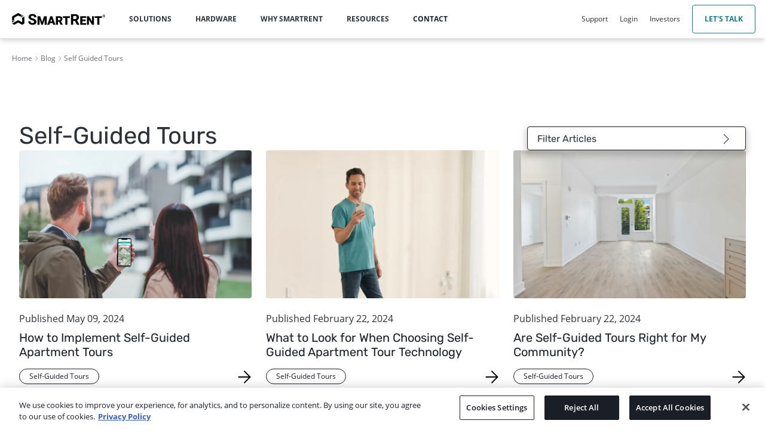

--- FILE ---
content_type: text/html; charset=UTF-8
request_url: https://smartrent.com/news/self-guided-tours/
body_size: 145594
content:
<!DOCTYPE html><html lang="en"><head><meta charSet="utf-8"/><meta http-equiv="x-ua-compatible" content="ie=edge"/><meta name="viewport" content="width=device-width, initial-scale=1, shrink-to-fit=no"/><meta name="generator" content="Gatsby 5.14.3"/><meta name="description" content="Read up on the latest trends and technology powering self-guided tours from SmartRent." data-gatsby-head="true"/><meta name="keywords" content="" data-gatsby-head="true"/><meta content="Self-Guided Tours Articles | SmartRent News" property="og:title" data-gatsby-head="true"/><meta content="Read up on the latest trends and technology powering self-guided tours from SmartRent." property="og:description" data-gatsby-head="true"/><meta content="website" property="og:type" data-gatsby-head="true"/><style data-href="/styles.6fc36ab81051f659f65a.css" data-identity="gatsby-global-css">@font-face{font-display:swap;font-family:Open Sans;font-style:normal;font-weight:300;src:local("Open Sans Light "),local("Open Sans-Light"),url(/static/open-sans-latin-300-b871ad6e5cbe2a1c8c7362c81a234f93.woff2) format("woff2"),url(/static/open-sans-latin-300-38bcfba2c37aac23453faf21d14511fb.woff) format("woff")}@font-face{font-display:swap;font-family:Open Sans;font-style:italic;font-weight:300;src:local("Open Sans Light italic"),local("Open Sans-Lightitalic"),url(/static/open-sans-latin-300italic-b45d9997b704ab3daad1b5624eec1ad1.woff2) format("woff2"),url(/static/open-sans-latin-300italic-3ab0502d6136886180cdae3e714e30a3.woff) format("woff")}@font-face{font-display:swap;font-family:Open Sans;font-style:normal;font-weight:400;src:local("Open Sans Regular "),local("Open Sans-Regular"),url(/static/open-sans-latin-400-f57a62e9efddf6ace18b15572f81905b.woff2) format("woff2"),url(/static/open-sans-latin-400-347639ec49f4b2884a9657afded83ace.woff) format("woff")}@font-face{font-display:swap;font-family:Open Sans;font-style:italic;font-weight:400;src:local("Open Sans Regular italic"),local("Open Sans-Regularitalic"),url(/static/open-sans-latin-400italic-bb915319f59c02c348a615ad483772e7.woff2) format("woff2"),url(/static/open-sans-latin-400italic-56bdf84751634e8deaff10d1d68df316.woff) format("woff")}@font-face{font-display:swap;font-family:Open Sans;font-style:normal;font-weight:600;src:local("Open Sans SemiBold "),local("Open Sans-SemiBold"),url(/static/open-sans-latin-600-9526470852428b4340ed994462821463.woff2) format("woff2"),url(/static/open-sans-latin-600-7e06644bbdc83069cec8d396149da3ab.woff) format("woff")}@font-face{font-display:swap;font-family:Open Sans;font-style:italic;font-weight:600;src:local("Open Sans SemiBold italic"),local("Open Sans-SemiBolditalic"),url(/static/open-sans-latin-600italic-cc4bf5b2955147801c024b2b118f4a5c.woff2) format("woff2"),url(/static/open-sans-latin-600italic-8d513ad94829ef391cd18d4a83bcfc4b.woff) format("woff")}@font-face{font-display:swap;font-family:Open Sans;font-style:normal;font-weight:700;src:local("Open Sans Bold "),local("Open Sans-Bold"),url(/static/open-sans-latin-700-92425c623934facef057b0cfe2e13f95.woff2) format("woff2"),url(/static/open-sans-latin-700-f24f4bcef8a4a0eb6345d292b85dc7fe.woff) format("woff")}@font-face{font-display:swap;font-family:Open Sans;font-style:italic;font-weight:700;src:local("Open Sans Bold italic"),local("Open Sans-Bolditalic"),url(/static/open-sans-latin-700italic-2a0783bd1c6c1469558bfa573cfa0c0c.woff2) format("woff2"),url(/static/open-sans-latin-700italic-e961bdb476db6860f20ff571a84a55b0.woff) format("woff")}@font-face{font-display:swap;font-family:Open Sans;font-style:normal;font-weight:800;src:local("Open Sans ExtraBold "),local("Open Sans-ExtraBold"),url(/static/open-sans-latin-800-1666787ea3ff3941e7641817eb9edc94.woff2) format("woff2"),url(/static/open-sans-latin-800-8ab0bbdd48f276f4ba5652b27ae59210.woff) format("woff")}@font-face{font-display:swap;font-family:Open Sans;font-style:italic;font-weight:800;src:local("Open Sans ExtraBold italic"),local("Open Sans-ExtraBolditalic"),url(/static/open-sans-latin-800italic-b5bc26612cdf4d47affd6988bcdc8c0f.woff2) format("woff2"),url(/static/open-sans-latin-800italic-3d3bd0835c258f5bd0bce57bb1963a9c.woff) format("woff")}@font-face{font-display:swap;font-family:Rubik;font-style:normal;font-weight:400;src:url(/static/rubik-arabic-400-normal-c8e8fdafc2304a3e89d261452dc6eec0.woff2) format("woff2"),url(/static/rubik-arabic-400-normal-bc925a638f562f0817faafc37c217931.woff) format("woff");unicode-range:u+06??,u+0750-077f,u+0870-088e,u+0890-0891,u+0897-08e1,u+08e3-08ff,u+200c-200e,u+2010-2011,u+204f,u+2e41,u+fb50-fdff,u+fe70-fe74,u+fe76-fefc,u+102e0-102fb,u+10e60-10e7e,u+10ec2-10ec4,u+10efc-10eff,u+1ee00-1ee03,u+1ee05-1ee1f,u+1ee21-1ee22,u+1ee24,u+1ee27,u+1ee29-1ee32,u+1ee34-1ee37,u+1ee39,u+1ee3b,u+1ee42,u+1ee47,u+1ee49,u+1ee4b,u+1ee4d-1ee4f,u+1ee51-1ee52,u+1ee54,u+1ee57,u+1ee59,u+1ee5b,u+1ee5d,u+1ee5f,u+1ee61-1ee62,u+1ee64,u+1ee67-1ee6a,u+1ee6c-1ee72,u+1ee74-1ee77,u+1ee79-1ee7c,u+1ee7e,u+1ee80-1ee89,u+1ee8b-1ee9b,u+1eea1-1eea3,u+1eea5-1eea9,u+1eeab-1eebb,u+1eef0-1eef1}@font-face{font-display:swap;font-family:Rubik;font-style:normal;font-weight:400;src:url([data-uri]) format("woff2"),url([data-uri]) format("woff");unicode-range:u+0460-052f,u+1c80-1c8a,u+20b4,u+2de0-2dff,u+a640-a69f,u+fe2e-fe2f}@font-face{font-display:swap;font-family:Rubik;font-style:normal;font-weight:400;src:url([data-uri]) format("woff2"),url([data-uri]) format("woff");unicode-range:u+0301,u+0400-045f,u+0490-0491,u+04b0-04b1,u+2116}@font-face{font-display:swap;font-family:Rubik;font-style:normal;font-weight:400;src:url([data-uri]) format("woff2"),url([data-uri]) format("woff");unicode-range:u+0307-0308,u+0590-05ff,u+200c-2010,u+20aa,u+25cc,u+fb1d-fb4f}@font-face{font-display:swap;font-family:Rubik;font-style:normal;font-weight:400;src:url(/static/rubik-latin-ext-400-normal-6c00091f74ee3439614384b7392792c9.woff2) format("woff2"),url(/static/rubik-latin-ext-400-normal-38e8beb3e2f9b91b4bde9f65080b1a28.woff) format("woff");unicode-range:u+0100-02ba,u+02bd-02c5,u+02c7-02cc,u+02ce-02d7,u+02dd-02ff,u+0304,u+0308,u+0329,u+1d00-1dbf,u+1e00-1e9f,u+1ef2-1eff,u+2020,u+20a0-20ab,u+20ad-20c0,u+2113,u+2c60-2c7f,u+a720-a7ff}@font-face{font-display:swap;font-family:Rubik;font-style:normal;font-weight:400;src:url(/static/rubik-latin-400-normal-f9f9f6e55058ae8bc37f79fa83cd0503.woff2) format("woff2"),url(/static/rubik-latin-400-normal-0b17b0ee69a5664f4df5335b6e1936ef.woff) format("woff");unicode-range:u+00??,u+0131,u+0152-0153,u+02bb-02bc,u+02c6,u+02da,u+02dc,u+0304,u+0308,u+0329,u+2000-206f,u+20ac,u+2122,u+2191,u+2193,u+2212,u+2215,u+feff,u+fffd}@font-face{font-display:swap;font-family:Rubik;font-style:normal;font-weight:700;src:url(/static/rubik-arabic-700-normal-bcdf43dcdd980bead9d7bb3a9ee832ac.woff2) format("woff2"),url(/static/rubik-arabic-700-normal-c590a4be1907f5819f838b84e7496e11.woff) format("woff");unicode-range:u+06??,u+0750-077f,u+0870-088e,u+0890-0891,u+0897-08e1,u+08e3-08ff,u+200c-200e,u+2010-2011,u+204f,u+2e41,u+fb50-fdff,u+fe70-fe74,u+fe76-fefc,u+102e0-102fb,u+10e60-10e7e,u+10ec2-10ec4,u+10efc-10eff,u+1ee00-1ee03,u+1ee05-1ee1f,u+1ee21-1ee22,u+1ee24,u+1ee27,u+1ee29-1ee32,u+1ee34-1ee37,u+1ee39,u+1ee3b,u+1ee42,u+1ee47,u+1ee49,u+1ee4b,u+1ee4d-1ee4f,u+1ee51-1ee52,u+1ee54,u+1ee57,u+1ee59,u+1ee5b,u+1ee5d,u+1ee5f,u+1ee61-1ee62,u+1ee64,u+1ee67-1ee6a,u+1ee6c-1ee72,u+1ee74-1ee77,u+1ee79-1ee7c,u+1ee7e,u+1ee80-1ee89,u+1ee8b-1ee9b,u+1eea1-1eea3,u+1eea5-1eea9,u+1eeab-1eebb,u+1eef0-1eef1}@font-face{font-display:swap;font-family:Rubik;font-style:normal;font-weight:700;src:url([data-uri]) format("woff2"),url([data-uri]) format("woff");unicode-range:u+0460-052f,u+1c80-1c8a,u+20b4,u+2de0-2dff,u+a640-a69f,u+fe2e-fe2f}@font-face{font-display:swap;font-family:Rubik;font-style:normal;font-weight:700;src:url([data-uri]) format("woff2"),url([data-uri]) format("woff");unicode-range:u+0301,u+0400-045f,u+0490-0491,u+04b0-04b1,u+2116}@font-face{font-display:swap;font-family:Rubik;font-style:normal;font-weight:700;src:url([data-uri]) format("woff2"),url([data-uri]) format("woff");unicode-range:u+0307-0308,u+0590-05ff,u+200c-2010,u+20aa,u+25cc,u+fb1d-fb4f}@font-face{font-display:swap;font-family:Rubik;font-style:normal;font-weight:700;src:url(/static/rubik-latin-ext-700-normal-ca0ec7326f8c7175cfa8986f711e4a6a.woff2) format("woff2"),url(/static/rubik-latin-ext-700-normal-bf160f72c94ce2554d566b57c00f6f5f.woff) format("woff");unicode-range:u+0100-02ba,u+02bd-02c5,u+02c7-02cc,u+02ce-02d7,u+02dd-02ff,u+0304,u+0308,u+0329,u+1d00-1dbf,u+1e00-1e9f,u+1ef2-1eff,u+2020,u+20a0-20ab,u+20ad-20c0,u+2113,u+2c60-2c7f,u+a720-a7ff}@font-face{font-display:swap;font-family:Rubik;font-style:normal;font-weight:700;src:url(/static/rubik-latin-700-normal-a73b3ae2e116ef5dbfe29927cede076c.woff2) format("woff2"),url(/static/rubik-latin-700-normal-00ece464f0827af5198664a315d43c98.woff) format("woff");unicode-range:u+00??,u+0131,u+0152-0153,u+02bb-02bc,u+02c6,u+02da,u+02dc,u+0304,u+0308,u+0329,u+2000-206f,u+20ac,u+2122,u+2191,u+2193,u+2212,u+2215,u+feff,u+fffd}@font-face{fallback:fallback;font-family:revicons;src:url([data-uri]) format("woff"),url(/static/revicons-57fd05d4ae650374c8deeff7c4aae380.ttf) format("ttf"),url(/static/revicons-a77de540a38981833f9e31bd4c365cc6.eot) format("ttf")}.react-multi-carousel-list{align-items:center;display:flex;overflow:hidden;position:relative}.react-multi-carousel-track{backface-visibility:hidden;display:flex;flex-direction:row;list-style:none;margin:0;padding:0;position:relative;transform-style:preserve-3d;will-change:transform,transition}.react-multiple-carousel__arrow{background:rgba(0,0,0,.5);border:0;border-radius:35px;cursor:pointer;min-height:43px;min-width:43px;opacity:1;outline:0;position:absolute;transition:all .5s;z-index:1000}.react-multiple-carousel__arrow:hover{background:rgba(0,0,0,.8)}.react-multiple-carousel__arrow:before{color:#fff;display:block;font-family:revicons;font-size:20px;position:relative;text-align:center;z-index:2}.react-multiple-carousel__arrow:disabled{background:rgba(0,0,0,.5);cursor:default}.react-multiple-carousel__arrow--left{left:calc(4% + 1px)}.react-multiple-carousel__arrow--left:before{content:"\e824"}.react-multiple-carousel__arrow--right{right:calc(4% + 1px)}.react-multiple-carousel__arrow--right:before{content:"\e825"}.react-multi-carousel-dot-list{bottom:0;display:flex;justify-content:center;left:0;list-style:none;margin:0;padding:0;position:absolute;right:0;text-align:center}.react-multi-carousel-dot button{border:2px solid grey;border-radius:50%;box-shadow:none;cursor:pointer;display:inline-block;height:12px;margin:0 6px 0 0;opacity:1;outline:0;padding:0;transition:background .5s;width:12px}.react-multi-carousel-dot button:hover:active,.react-multi-carousel-dot--active button{background:#080808}.react-multi-carousel-item{backface-visibility:hidden;transform-style:preserve-3d}@media (-ms-high-contrast:active),(-ms-high-contrast:none){.react-multi-carousel-item{flex-shrink:0!important}.react-multi-carousel-track{overflow:visible!important}}[dir=rtl].react-multi-carousel-list{direction:rtl}.rtl.react-multiple-carousel__arrow--right{left:calc(4% + 1px);right:auto}.rtl.react-multiple-carousel__arrow--right:before{content:"\e824"}.rtl.react-multiple-carousel__arrow--left{left:auto;right:calc(4% + 1px)}.rtl.react-multiple-carousel__arrow--left:before{content:"\e825"}</style><link rel="preconnect" href="https://cdn.sanity.io"/><style data-styled="" data-styled-version="5.3.11">html,body,div,span,applet,object,iframe,h1,h2,h3,h4,h5,h6,p,blockquote,pre,a,abbr,acronym,address,big,cite,code,del,dfn,em,img,ins,kbd,q,s,samp,small,strike,strong,sub,sup,tt,var,b,u,i,center,dl,dt,dd,menu,ol,ul,li,fieldset,form,label,legend,table,caption,tbody,tfoot,thead,tr,th,td,article,aside,canvas,details,embed,figure,figcaption,footer,header,hgroup,main,menu,nav,output,ruby,section,summary,time,mark,audio,video{margin:0;padding:0;border:0;font-size:100%;font:inherit;vertical-align:baseline;}/*!sc*/
article,aside,details,figcaption,figure,footer,header,hgroup,main,menu,nav,section{display:block;}/*!sc*/
*[hidden]{display:none;}/*!sc*/
body{line-height:1;}/*!sc*/
menu,ol,ul{list-style:none;}/*!sc*/
blockquote,q{quotes:none;}/*!sc*/
blockquote:before,blockquote:after,q:before,q:after{content:'';content:none;}/*!sc*/
table{border-collapse:collapse;border-spacing:0;}/*!sc*/
data-styled.g3[id="sc-global-iZuFCm1"]{content:"sc-global-iZuFCm1,"}/*!sc*/
:root{--color-primary:var(--color-primary-on-light);--color-primary-on-light:#127D89;--color-primary-on-dark:#32BDCD;--color-secondary:#ed7e66;--color-neutral050:#f4f3f3;--color-neutral100:#f2eae7;--color-neutral200:#dbd1cd;--color-white:#fff;--color-gray050:#f3f5f8;--color-gray075:#f5f7fa;--color-gray100:#e6e7eb;--color-gray200:#cbd0db;--color-gray300:#bec2cd;--color-gray400:#9a9eaa;--color-gray500:#757a87;--color-gray600:#6a6e79;--color-gray700:#3e4650;--color-gray800:#2d3238;--color-gray900:#1a1f27;--color-gray950:#11151A;--color-black:#1a1f27;--color-knowledge:#5EA3EF;--color-success:#4caf50;--color-danger:#f55948;--color-warning:#fd7037;--color-text:var(--color-gray800);--color-text-subtract:var(--color-white);--color-link:var(--color-primary);--color-link-hover:var(--color-secondary);--color-text-disabled:var(--color-gray400);--color-text-placeholder:var(--color-gray300);--color-content-bg:var(--color-white);--color-interactive-bg:var(--color-gray050);--color-content-bg-invert:var(--color-gray900);--color-border-light:var(--color-gray200);--shadow:0 5px 25px rgba(26,31,39,0.2);--shadow-bottom:0 25px 25px rgba(26,31,39,0.2);--shadow-hard:2px 2px 0 rgba(26,31,39,0.22);--shadow-hard-left:-2px -2px 0 rgba(26,31,39,0.22);--shadow-light:0 0 9px rgba(26,31,39,0.22);--shadow-top:0 4px 9px rgba(26,31,39,0.22);--shadow-inset:inset 0 0 4px rgba(26,31,39,0.5);--secondary-font-family:"Rubik",sans-serif;--secondary-font-weight:font-weight:400;--secondary-font-semibold:font-weight:600;--secondary-font-bold:font-weight:700;--rounded:0.25rem;--rounded-lg:0.5rem;--button-bg:var(--color-black);--button-text-color:var(--color-white);--button-secondary-bg:var(--color-neutral100);--button-secondary-text-color:var(--color-black);}/*!sc*/
html,body{font-size:1rem;color:#2d3238;font-family:"Open Sans","Helvetica","Arial",sans-serif;font-weight:400;-webkit-font-smoothing:antialiased;-moz-osx-font-smoothing:grayscale;line-height:1.5rem;background:var(--color-content-bg);box-sizing:border-box;}/*!sc*/
html *,html *::before,html *::after,body *,body *::before,body *::after{box-sizing:inherit;}/*!sc*/
sup,sub{position:relative;top:-.4em;font-size:60%;vertical-align:baseline;}/*!sc*/
sub{top:.4em;}/*!sc*/
input{font-family:"Open Sans","Helvetica","Arial",sans-serif;}/*!sc*/
input:-webkit-autofill,input:-webkit-autofill:hover,input:-webkit-autofill:focus{-webkit-box-shadow:0 0 0px 40rem var(--color-content-bg) inset;box-shadow:0 0 0px 40rem var(--color-content-bg) inset;}/*!sc*/
button{padding:0;margin:0;background-color:transparent;border-radius:0;border:0;font-family:"Open Sans","Helvetica","Arial",sans-serif;line-height:normal;font-size:inherit;-webkit-text-decoration:none;text-decoration:none;cursor:pointer;-webkit-appearance:none;-moz-appearance:none;-webkit-appearance:none;-moz-appearance:none;appearance:none;}/*!sc*/
button:disabled{cursor:default;}/*!sc*/
a{color:var(--color-link);-webkit-text-decoration:none;text-decoration:none;}/*!sc*/
a:hover,a:focus{color:var(--color-link-hover);-webkit-text-decoration:underline;text-decoration:underline;}/*!sc*/
.disabled{pointer-events:none !important;color:var(--color-gray300) !important;}/*!sc*/
*:focus{outline-color:rgba(18,125,137,0.6);}/*!sc*/
.onfocus:focus{outline:0;}/*!sc*/
img{max-width:100%;}/*!sc*/
.u-hidden{display:none !important;}/*!sc*/
.u-hidden-visually{position:absolute !important;width:1px !important;height:1px !important;padding:0 !important;overflow:hidden !important;border:0 !important;-webkit-clip:rect(1px,1px,1px,1px) !important;clip:rect(1px,1px,1px,1px) !important;}/*!sc*/
.u-font-secondary-semibold{font-family:var(--secondary-font-family) !important;font-optical-sizing:auto;font-weight:var(--secondary-font-semibold);font-style:normal;}/*!sc*/
.u-font-secondary-bold{font-family:var(--secondary-font-family) !important;font-optical-sizing:auto;font-weight:var(--secondary-font-bold);font-style:normal;}/*!sc*/
.u-text-decoration-none:hover{-webkit-text-decoration:none !important;text-decoration:none !important;}/*!sc*/
.u-text-bold{font-weight:600 !important;}/*!sc*/
.u-text-italic{font-style:italic !important;}/*!sc*/
.u-text-color{color:var(--color-text) !important;}/*!sc*/
.u-rounded{border-radius:var(--rounded) !important;}/*!sc*/
.u-rounded-lg{border-radius:var(--rounded-lg) !important;}/*!sc*/
data-styled.g4[id="sc-global-cFAWcl1"]{content:"sc-global-cFAWcl1,"}/*!sc*/
.dEpwcP{width:100%;padding:0 1rem;box-sizing:border-box;margin-right:auto;margin-left:auto;max-width:106.25rem;}/*!sc*/
@media (min-width:64em){.dEpwcP{padding:0 3rem;}}/*!sc*/
data-styled.g5[id="Width__AppLayoutWidthStyled-sc-1syo6k9-0"]{content:"dEpwcP,"}/*!sc*/
.ajSsZ{display:-webkit-box;display:-webkit-flex;display:-ms-flexbox;display:flex;-webkit-flex-direction:column;-ms-flex-direction:column;flex-direction:column;gap:1.5rem;}/*!sc*/
.ajSsZ h6{color:var(--color-primary);}/*!sc*/
.ajSsZ .featured__content-container{display:-webkit-box;display:-webkit-flex;display:-ms-flexbox;display:flex;gap:1.5rem;border-radius:0.5rem;box-shadow:0px 4px 4px 0px rgba(45,50,57,0.08);position:relative;background-color:var(--color-gray050);max-width:32.5rem;overflow:hidden;}/*!sc*/
.ajSsZ .featured__content-container img{min-height:9rem;height:100%;width:10.125rem;object-fit:cover;}/*!sc*/
.ajSsZ .featured__content-container .featured__link{position:absolute;height:100%;width:100%;}/*!sc*/
.ajSsZ .featured__content-container .featured__link:focus{border:0.0625rem solid var(--color-primary);border-radius:0.5rem;}/*!sc*/
.ajSsZ .featured__content{padding:1rem 2rem 1rem 0;border-radius:0 0.5rem 0.5rem 0;display:-webkit-box;display:-webkit-flex;display:-ms-flexbox;display:flex;-webkit-flex-direction:column;-ms-flex-direction:column;flex-direction:column;gap:0.5rem;}/*!sc*/
.ajSsZ a.featured__all-posts{display:-webkit-box;display:-webkit-flex;display:-ms-flexbox;display:flex;-webkit-align-items:center;-webkit-box-align:center;-ms-flex-align:center;align-items:center;width:100%;-webkit-box-pack:end;-webkit-justify-content:flex-end;-ms-flex-pack:end;justify-content:flex-end;-webkit-text-decoration:none;text-decoration:none;}/*!sc*/
.ajSsZ a.featured__all-posts p{color:var(--color-primary);}/*!sc*/
.ajSsZ a.featured__all-posts p:hover{-webkit-text-decoration:underline;text-decoration:underline;}/*!sc*/
.ajSsZ a.featured__all-posts svg{height:1rem;width:1rem;fill:var(--color-primary);margin-left:0.5rem;}/*!sc*/
.ajSsZ .featured__read-more{color:var(--color-primary);-webkit-text-decoration:underline;text-decoration:underline;cursor:pointer;}/*!sc*/
data-styled.g6[id="FeaturedContainer__FeaturedContainerStyled-sc-1ft7ep3-0"]{content:"ajSsZ,"}/*!sc*/
.lkVWqr{height:100%;padding:0 1.25rem;font-size:1rem;line-height:1rem;}/*!sc*/
@media (max-width:1200px){.lkVWqr{padding:0 0.875rem;}}/*!sc*/
.lkVWqr .nav-item__main-nav{height:100%;display:-webkit-box;display:-webkit-flex;display:-ms-flexbox;display:flex;-webkit-align-items:center;-webkit-box-align:center;-ms-flex-align:center;align-items:center;-webkit-box-pack:center;-webkit-justify-content:center;-ms-flex-pack:center;justify-content:center;overflow:hidden;position:relative;text-transform:uppercase;cursor:default;font-size:0.75rem;font-weight:700;line-height:1rem;-webkit-letter-spacing:0px;-moz-letter-spacing:0px;-ms-letter-spacing:0px;letter-spacing:0px;text-align:left;}/*!sc*/
@media (max-width:1200px){.lkVWqr .nav-item__main-nav{font-size:0.625rem;}}/*!sc*/
.lkVWqr .nav-item__main-nav .nav-item__main-nav-link{cursor:pointer;color:var(--color-gray900);-webkit-text-decoration:none;text-decoration:none;height:100%;display:-webkit-box;display:-webkit-flex;display:-ms-flexbox;display:flex;-webkit-align-items:center;-webkit-box-align:center;-ms-flex-align:center;align-items:center;}/*!sc*/
.lkVWqr .show-hide{height:0;width:100vw;top:100%;left:0;display:-webkit-box;display:-webkit-flex;display:-ms-flexbox;display:flex;-webkit-box-pack:center;-webkit-justify-content:center;-ms-flex-pack:center;justify-content:center;-webkit-align-items:center;-webkit-box-align:center;-ms-flex-align:center;align-items:center;overflow:hidden;position:absolute;background:var(--color-white);box-shadow:0px 4px 4px 0px rgba(45,50,57,0.08);border-radius:0 0 0.5rem 0.5rem;}/*!sc*/
.lkVWqr .show-hide.simple{top:auto;left:auto;width:auto;}/*!sc*/
.lkVWqr .nav-item__dropdown-container{display:-webkit-box;display:-webkit-flex;display:-ms-flexbox;display:flex;-webkit-box-pack:center;-webkit-justify-content:center;-ms-flex-pack:center;justify-content:center;gap:3.5rem;padding:2rem;}/*!sc*/
.lkVWqr .nav-item__dropdown-header{color:var(--color-primary);}/*!sc*/
.lkVWqr .nav-item__container{display:-webkit-box;display:-webkit-flex;display:-ms-flexbox;display:flex;-webkit-align-items:center;-webkit-box-align:center;-ms-flex-align:center;align-items:center;gap:1.5rem;}/*!sc*/
.lkVWqr .nav-item__container svg{fill:var(--color-primary);}/*!sc*/
.lkVWqr .nav-item__container a{-webkit-text-decoration:none;text-decoration:none;color:var(--color-gray900);}/*!sc*/
.lkVWqr .nav-item__container a:hover{color:var(--color-primary);}/*!sc*/
.lkVWqr .nav-item__view-all{display:-webkit-box;display:-webkit-flex;display:-ms-flexbox;display:flex;-webkit-align-items:center;-webkit-box-align:center;-ms-flex-align:center;align-items:center;gap:0.5rem;color:var(--color-primary);}/*!sc*/
.lkVWqr .nav-item__view-all a{color:var(--color-primary);}/*!sc*/
.lkVWqr .nav-item__view-all a:hover{-webkit-text-decoration:underline;text-decoration:underline;}/*!sc*/
.lkVWqr .nav-item__view-all svg{fill:var(--color-primary);height:1rem;width:1rem;}/*!sc*/
.lkVWqr .nav-item__view-all.icon-above{margin-left:3rem;}/*!sc*/
.lkVWqr .nav-item__navigtion-columns{display:-webkit-box;display:-webkit-flex;display:-ms-flexbox;display:flex;-webkit-flex-direction:column;-ms-flex-direction:column;flex-direction:column;gap:1rem;}/*!sc*/
.lkVWqr .simple .nav-item__dropdown-container{padding-top:1rem;}/*!sc*/
.lkVWqr .animate-border-bottom{position:absolute;height:0;border-bottom:0.125rem solid var(--color-primary);width:100%;bottom:24px;}/*!sc*/
data-styled.g7[id="NavItemDesktop__NavItemDesktopStyled-sc-4husv6-0"]{content:"lkVWqr,"}/*!sc*/
.enkovl{height:100%;background:var(--color-content-bg);display:-webkit-box;display:-webkit-flex;display:-ms-flexbox;display:flex;-webkit-align-items:center;-webkit-box-align:center;-ms-flex-align:center;align-items:center;-webkit-box-pack:justify;-webkit-justify-content:space-between;-ms-flex-pack:justify;justify-content:space-between;}/*!sc*/
.enkovl .header__brand{margin:1.25rem;}/*!sc*/
.enkovl .header__navigation-container{display:-webkit-box;display:-webkit-flex;display:-ms-flexbox;display:flex;-webkit-align-items:center;-webkit-box-align:center;-ms-flex-align:center;align-items:center;-webkit-box-pack:justify;-webkit-justify-content:space-between;-ms-flex-pack:justify;justify-content:space-between;height:100%;width:100%;}/*!sc*/
.enkovl .header__navigation-container .header__link{display:-webkit-box;display:-webkit-flex;display:-ms-flexbox;display:flex;-webkit-align-items:center;-webkit-box-align:center;-ms-flex-align:center;align-items:center;-webkit-box-pack:center;-webkit-justify-content:center;-ms-flex-pack:center;justify-content:center;height:100%;color:var(--color-gray800);-webkit-text-decoration:none;text-decoration:none;}/*!sc*/
.enkovl .header__navigation-items{display:-webkit-box;display:-webkit-flex;display:-ms-flexbox;display:flex;-webkit-align-items:center;-webkit-box-align:center;-ms-flex-align:center;align-items:center;height:100%;}/*!sc*/
.enkovl .header__navigation-login-container{display:-webkit-box;display:-webkit-flex;display:-ms-flexbox;display:flex;-webkit-box-pack:end;-webkit-justify-content:flex-end;-ms-flex-pack:end;justify-content:flex-end;-webkit-align-items:center;-webkit-box-align:center;-ms-flex-align:center;align-items:center;font-size:0.75rem;font-weight:400;line-height:1rem;-webkit-letter-spacing:0px;-moz-letter-spacing:0px;-ms-letter-spacing:0px;letter-spacing:0px;text-align:center;gap:0.875rem;height:100%;}/*!sc*/
.enkovl .header__navigation-login-container a{cursor:pointer;}/*!sc*/
.enkovl .header__navigation-login-container a:hover{color:var(--color-primary);}/*!sc*/
.enkovl .header__navigation-login-container h4{color:var(--color-gray800);font-weight:400;text-transform:none;}/*!sc*/
.enkovl .header__navigation-demo{height:3rem;padding:1.25rem;display:-webkit-box;display:-webkit-flex;display:-ms-flexbox;display:flex;-webkit-align-items:center;-webkit-box-align:center;-ms-flex-align:center;align-items:center;-webkit-box-pack:center;-webkit-justify-content:center;-ms-flex-pack:center;justify-content:center;line-height:0;border:0.0625rem solid var(--color-primary);border-radius:var(--rounded);font-size:0.75rem;font-weight:700;line-height:1.5rem;-webkit-letter-spacing:0px;-moz-letter-spacing:0px;-ms-letter-spacing:0px;letter-spacing:0px;text-align:center;text-transform:uppercase;margin-left:1.25rem;margin-right:1rem;}/*!sc*/
@media (min-width:120em){.enkovl .header__navigation-demo{margin-right:1.5rem;}}/*!sc*/
.enkovl .desktop{-webkit-align-items:center;-webkit-box-align:center;-ms-flex-align:center;align-items:center;height:100%;display:none;}/*!sc*/
@media (min-width:64em){.enkovl .desktop{display:-webkit-box;display:-webkit-flex;display:-ms-flexbox;display:flex;}}/*!sc*/
.enkovl .mobile{-webkit-flex-direction:column;-ms-flex-direction:column;flex-direction:column;height:100%;}/*!sc*/
@media (min-width:64em){.enkovl .mobile{display:none;}}/*!sc*/
data-styled.g8[id="NavDesktop__AppHeaderDesktopContainerStyled-sc-vr44ez-0"]{content:"enkovl,"}/*!sc*/
.juXmQf{position:relative;display:block;overflow:hidden;width:3rem;height:3rem;}/*!sc*/
.juXmQf .icon{position:absolute;top:50%;left:50%;-webkit-transform:translate(-50%,-50%);-ms-transform:translate(-50%,-50%);transform:translate(-50%,-50%);display:block;width:1.7999999999999998rem;height:2px;background:var(--color-gray700);border-radius:2px;}/*!sc*/
.juXmQf .icon::before,.juXmQf .icon::after{content:"";position:absolute;top:0;left:0;display:block;width:100%;height:2px;background:var(--color-gray700);border-radius:2px;-webkit-transition:-webkit-transform 200ms ease;-webkit-transition:transform 200ms ease;transition:transform 200ms ease;}/*!sc*/
.juXmQf .icon::before{-webkit-transform:translateY(-0.5rem);-ms-transform:translateY(-0.5rem);transform:translateY(-0.5rem);}/*!sc*/
.juXmQf .icon::after{-webkit-transform:translateY(0.5rem);-ms-transform:translateY(0.5rem);transform:translateY(0.5rem);}/*!sc*/
data-styled.g9[id="NavMobileIcon__AppHeaderNaviconStyled-sc-14vn9qk-0"]{content:"juXmQf,"}/*!sc*/
.blrzaB{height:100%;width:100%;background:var(--color-content-bg);display:-webkit-box;display:-webkit-flex;display:-ms-flexbox;display:flex;-webkit-flex-direction:column;-ms-flex-direction:column;flex-direction:column;-webkit-box-pack:center;-webkit-justify-content:center;-ms-flex-pack:center;justify-content:center;}/*!sc*/
.blrzaB .header__mobile-container{display:-webkit-box;display:-webkit-flex;display:-ms-flexbox;display:flex;-webkit-flex-direction:column;-ms-flex-direction:column;flex-direction:column;-webkit-box-pack:center;-webkit-justify-content:center;-ms-flex-pack:center;justify-content:center;-webkit-align-items:flex-start;-webkit-box-align:flex-start;-ms-flex-align:flex-start;align-items:flex-start;background:var(--color-content-bg);height:100%;}/*!sc*/
.blrzaB .header__mobile-navigation-container{width:100%;display:-webkit-box;display:-webkit-flex;display:-ms-flexbox;display:flex;-webkit-box-pack:justify;-webkit-justify-content:space-between;-ms-flex-pack:justify;justify-content:space-between;-webkit-align-items:center;-webkit-box-align:center;-ms-flex-align:center;align-items:center;padding:0 1.5rem 0 1.25rem;}/*!sc*/
.blrzaB .header__mobile-flyout{position:fixed;height:100svh;height:-webkit-fill-available;width:100vw;top:0;right:0;overflow:auto;background:var(--color-content-bg);}/*!sc*/
@media (min-width:36em){.blrzaB .header__mobile-flyout{width:376px;box-shadow:0 0.25rem 0.5rem 0 rgba(45,50,57,0.2);}}/*!sc*/
.blrzaB .header__mobile-flyout-navigation-container{width:100%;display:-webkit-box;display:-webkit-flex;display:-ms-flexbox;display:flex;-webkit-box-pack:justify;-webkit-justify-content:space-between;-ms-flex-pack:justify;justify-content:space-between;-webkit-align-items:center;-webkit-box-align:center;-ms-flex-align:center;align-items:center;padding:1.5rem 1.5rem 0.75rem 2.5rem;}/*!sc*/
.blrzaB .header__mobile-accordion{width:100%;}/*!sc*/
.blrzaB .header__mobile-navigation-login-container{display:-webkit-box;display:-webkit-flex;display:-ms-flexbox;display:flex;-webkit-flex-direction:column;-ms-flex-direction:column;flex-direction:column;-webkit-box-pack:center;-webkit-justify-content:center;-ms-flex-pack:center;justify-content:center;-webkit-align-items:flex-start;-webkit-box-align:flex-start;-ms-flex-align:flex-start;align-items:flex-start;width:100%;}/*!sc*/
.blrzaB .header__mobile-navigation-login-container .header__mobile-navigation-login-link-container{width:100%;display:-webkit-box;display:-webkit-flex;display:-ms-flexbox;display:flex;-webkit-flex-direction:column;-ms-flex-direction:column;flex-direction:column;gap:1rem;padding:1rem 3rem 2.5rem;}/*!sc*/
.blrzaB .header__mobile-navigation-login-container .header__mobile-navigation-login-link-container p{color:var(--color-gray800);}/*!sc*/
.blrzaB .header__mobile-navigation-login-container .header__mobile-navigation-demo{display:-webkit-box;display:-webkit-flex;display:-ms-flexbox;display:flex;-webkit-box-pack:center;-webkit-justify-content:center;-ms-flex-pack:center;justify-content:center;-webkit-align-items:center;-webkit-box-align:center;-ms-flex-align:center;align-items:center;height:3.5rem;width:100%;background-color:var(--color-primary);color:var(--color-white);text-transform:uppercase;}/*!sc*/
data-styled.g13[id="NavMobile__AppHeaderMobileContainerStyled-sc-wgwjfl-0"]{content:"blrzaB,"}/*!sc*/
.gRAqqe{position:-webkit-sticky;position:sticky;height:4rem;top:0;left:0;z-index:2;background:var(--color-content-bg);box-shadow:0px 4px 8px 0px rgba(45,50,57,0.2);}/*!sc*/
@media (min-width:64em){.gRAqqe{-webkit-box-pack:start;-webkit-justify-content:flex-start;-ms-flex-pack:start;justify-content:flex-start;}}/*!sc*/
.gRAqqe .desktop{display:none;}/*!sc*/
@media (min-width:64em){.gRAqqe .desktop{display:-webkit-box;display:-webkit-flex;display:-ms-flexbox;display:flex;}}/*!sc*/
.gRAqqe .mobile{display:-webkit-box;display:-webkit-flex;display:-ms-flexbox;display:flex;}/*!sc*/
@media (min-width:64em){.gRAqqe .mobile{display:none;}}/*!sc*/
data-styled.g14[id="Header__AppHeaderStyled-sc-1ia82au-0"]{content:"gRAqqe,"}/*!sc*/
.gKCZDe{padding:1rem 0 0;}/*!sc*/
@media (min-width:64em){.gKCZDe{display:-webkit-box;display:-webkit-flex;display:-ms-flexbox;display:flex;-webkit-flex-direction:column;-ms-flex-direction:column;flex-direction:column;-webkit-align-items:left;-webkit-box-align:left;-ms-flex-align:left;align-items:left;-webkit-box-pack:left;-webkit-justify-content:left;-ms-flex-pack:left;justify-content:left;width:var(--st-column-default);}}/*!sc*/
.gKCZDe .footer-products__title{font-weight:bold;color:var(--color-gray200);padding:0.5rem 0;}/*!sc*/
.gKCZDe .footer-products__link{padding:0.5rem 0;line-height:150%;color:var(--color-gray200);}/*!sc*/
data-styled.g15[id="Products__AppFooterProductsStyled-sc-1wwmpnm-0"]{content:"gKCZDe,"}/*!sc*/
.eIhqgA{padding:1rem 0 0;}/*!sc*/
@media (min-width:64em){.eIhqgA{display:-webkit-box;display:-webkit-flex;display:-ms-flexbox;display:flex;-webkit-flex-direction:column;-ms-flex-direction:column;flex-direction:column;-webkit-align-items:left;-webkit-box-align:left;-ms-flex-align:left;align-items:left;-webkit-box-pack:left;-webkit-justify-content:left;-ms-flex-pack:left;justify-content:left;width:var(--st-column-default);}}/*!sc*/
.eIhqgA .footer-hardware__title{padding:0.5rem 0;font-weight:bold;color:var(--color-gray200);}/*!sc*/
.eIhqgA .footer-hardware__link{padding:0.5rem 0;line-height:150%;color:var(--color-gray200);}/*!sc*/
data-styled.g16[id="Hardware__AppFooterHardwareStyled-sc-1cro03i-0"]{content:"eIhqgA,"}/*!sc*/
.kCEHmj{padding:1rem 0 0;}/*!sc*/
@media (min-width:64em){.kCEHmj{display:-webkit-box;display:-webkit-flex;display:-ms-flexbox;display:flex;-webkit-flex-direction:column;-ms-flex-direction:column;flex-direction:column;-webkit-align-items:left;-webkit-box-align:left;-ms-flex-align:left;align-items:left;-webkit-box-pack:left;-webkit-justify-content:left;-ms-flex-pack:left;justify-content:left;width:var(--st-column-default);}}/*!sc*/
.kCEHmj .footer-customers__title{padding:0.5rem 0;font-weight:bold;color:var(--color-gray200);}/*!sc*/
.kCEHmj .footer-customers__link{padding:0.5rem 0;line-height:150%;color:var(--color-gray200);}/*!sc*/
.kCEHmj .footer-case-studies__title{padding-top:1.5rem;font-weight:bold;font-size:0.875rem;color:var(--color-gray200);}/*!sc*/
data-styled.g17[id="Customers__AppFooterCustomersStyled-sc-1iyupoj-0"]{content:"kCEHmj,"}/*!sc*/
.jPqQyS{padding:1rem 0 0;}/*!sc*/
@media (min-width:64em){.jPqQyS{display:-webkit-box;display:-webkit-flex;display:-ms-flexbox;display:flex;-webkit-flex-direction:column;-ms-flex-direction:column;flex-direction:column;-webkit-align-items:left;-webkit-box-align:left;-ms-flex-align:left;align-items:left;-webkit-box-pack:left;-webkit-justify-content:left;-ms-flex-pack:left;justify-content:left;width:var(--st-column-default);}}/*!sc*/
.jPqQyS .footer-company__title{padding:0.5rem 0;font-weight:bold;color:var(--color-gray200);}/*!sc*/
.jPqQyS .footer-company__link{padding:0.5rem 0;line-height:150%;color:var(--color-gray200);}/*!sc*/
.jPqQyS .footer-cookie__link{padding:0.5rem 0;text-align:left;font-size:0.875rem;color:var(--color-gray200);}/*!sc*/
data-styled.g18[id="Company__AppFooterCompanyStyled-sc-rat1kg-0"]{content:"jPqQyS,"}/*!sc*/
.liZiek{-webkit-flex:1 0 100%;-ms-flex:1 0 100%;flex:1 0 100%;padding:1.5rem 0 1.5rem 0;-webkit-align-items:center;-webkit-box-align:center;-ms-flex-align:center;align-items:center;}/*!sc*/
@media (min-width:64em){.liZiek{display:-webkit-box;display:-webkit-flex;display:-ms-flexbox;display:flex;-webkit-box-pack:justify;-webkit-justify-content:space-between;-ms-flex-pack:justify;justify-content:space-between;}}/*!sc*/
.liZiek .footer__content__left__desktop{display:none;}/*!sc*/
@media (min-width:64em){.liZiek .footer__content__left__desktop{display:-webkit-box;display:-webkit-flex;display:-ms-flexbox;display:flex;-webkit-flex-direction:column;-ms-flex-direction:column;flex-direction:column;-webkit-flex-direction:row;-ms-flex-direction:row;flex-direction:row;}}/*!sc*/
.liZiek .footer__content__mobile{display:-webkit-box;display:-webkit-flex;display:-ms-flexbox;display:flex;-webkit-flex-direction:column;-ms-flex-direction:column;flex-direction:column;-webkit-box-pack:center;-webkit-justify-content:center;-ms-flex-pack:center;justify-content:center;}/*!sc*/
@media (min-width:64em){.liZiek .footer__content__mobile{display:none;}}/*!sc*/
.liZiek .footer__badge__container{display:-webkit-box;display:-webkit-flex;display:-ms-flexbox;display:flex;-webkit-box-pack:center;-webkit-justify-content:center;-ms-flex-pack:center;justify-content:center;padding:1.5rem 0 0 0;}/*!sc*/
@media (min-width:64em){.liZiek .footer__badge__container{margin-right:2.5rem;-webkit-align-items:center;-webkit-box-align:center;-ms-flex-align:center;align-items:center;padding:0;}}/*!sc*/
.liZiek .footer__badge__container_nyse{width:3.3125rem;height:4rem;fill:var(--color-gray200);}/*!sc*/
.liZiek .footer__legal{text-align:center;padding:0 1.5rem;}/*!sc*/
@media (min-width:64em){.liZiek .footer__legal{display:-webkit-box;display:-webkit-flex;display:-ms-flexbox;display:flex;-webkit-flex-basis:auto;-ms-flex-preferred-size:auto;flex-basis:auto;-webkit-align-items:center;-webkit-box-align:center;-ms-flex-align:center;align-items:center;gap:1.5rem;}}/*!sc*/
.liZiek .footer__legal__text{padding:0 1rem;color:var(--color-gray600);font-size:0.875rem;}/*!sc*/
@media (min-width:64em){.liZiek .footer__legal__text{padding:0 0.5rem 0 0;}}/*!sc*/
.liZiek .footer__legal__link{display:inline-block;padding:0.5rem 1rem;color:var(--color-gray600);}/*!sc*/
.liZiek .cmp-revoke-consent{position:inherit;padding:0 1rem;color:var(--color-gray600);font-size:0.875rem;}/*!sc*/
@media (min-width:64em){.liZiek .cmp-revoke-consent{padding:0 1rem 0 0;}}/*!sc*/
.liZiek .social__list{display:none;}/*!sc*/
@media (min-width:64em){.liZiek .social__list{display:-webkit-box;display:-webkit-flex;display:-ms-flexbox;display:flex;-webkit-box-pack:center;-webkit-justify-content:center;-ms-flex-pack:center;justify-content:center;gap:1rem;}}/*!sc*/
.liZiek .social__list__mobile{display:-webkit-box;display:-webkit-flex;display:-ms-flexbox;display:flex;-webkit-box-pack:center;-webkit-justify-content:center;-ms-flex-pack:center;justify-content:center;gap:1rem;padding:1.5rem 0 0 0;}/*!sc*/
@media (min-width:64em){.liZiek .social__list__mobile{display:none;}}/*!sc*/
.liZiek .social__item__link{-webkit-align-items:center;-webkit-box-align:center;-ms-flex-align:center;align-items:center;width:3rem;}/*!sc*/
data-styled.g19[id="Bottom__AppFooterBottomStyled-sc-19iv1in-0"]{content:"liZiek,"}/*!sc*/
.igZlnr{--st-column-large:calc(100% * (4 / 12));--st-column-default:calc(100% * (3 / 12));--st-column-small:calc(100% * (2 / 12));background:var(--color-content-bg-invert);border-top:4px solid var(--color-primary);}/*!sc*/
@media (min-width:64em){.igZlnr{border-top:4px solid var(--color-primary);}}/*!sc*/
.igZlnr .footer__layout{display:-webkit-box;display:-webkit-flex;display:-ms-flexbox;display:flex;-webkit-flex-direction:row;-ms-flex-direction:row;flex-direction:row;-webkit-flex-wrap:wrap;-ms-flex-wrap:wrap;flex-wrap:wrap;gap:1.5rem;padding:3.75rem 1.25rem 0 1.25rem;}/*!sc*/
@media (min-width:64em){.igZlnr .footer__layout{gap:0;}}/*!sc*/
@media (min-width:36em){.igZlnr .footer__layout .footer__email-signup{border-radius:0.25rem;}}/*!sc*/
.igZlnr .footer__brand{padding:1.5rem 0;text-align:left;width:100%;}/*!sc*/
@media (min-width:64em){.igZlnr .footer__brand{width:var(--st-column-large);padding:0 0 3.75rem 0;text-align:left;}}/*!sc*/
.igZlnr .footer__products,.igZlnr .footer__hardware,.igZlnr .footer__customers,.igZlnr .footer__company{-webkit-flex:0 0 calc(50% - 1.5rem);-ms-flex:0 0 calc(50% - 1.5rem);flex:0 0 calc(50% - 1.5rem);}/*!sc*/
@media (min-width:64em){.igZlnr .footer__products,.igZlnr .footer__hardware,.igZlnr .footer__customers,.igZlnr .footer__company{-webkit-flex:0 0 auto;-ms-flex:0 0 auto;flex:0 0 auto;width:var(--st-column-small);padding:0 0 3.75rem 0;}}/*!sc*/
.igZlnr .footer-status-indicator__link{margin-bottom:0;}/*!sc*/
@media (min-width:64em){.igZlnr .footer__contact{width:var(--st-column-small);}}/*!sc*/
@media (min-width:64em){.igZlnr .footer__bottom{-webkit-flex:1 0 50%;-ms-flex:1 0 50%;flex:1 0 50%;}}/*!sc*/
.igZlnr a{display:-webkit-box;display:-webkit-flex;display:-ms-flexbox;display:flex;-webkit-flex-direction:column;-ms-flex-direction:column;flex-direction:column;color:var(--color-white);font-size:0.875rem;-webkit-text-decoration:none;text-decoration:none;}/*!sc*/
@media (min-width:64em){.igZlnr a{-webkit-align-items:flex-start;-webkit-box-align:flex-start;-ms-flex-align:flex-start;align-items:flex-start;margin-bottom:0;}}/*!sc*/
.igZlnr p small{font-size:0.75rem;color:var(--color-primary);}/*!sc*/
data-styled.g20[id="Footer__AppFooterStyled-sc-1jer3jh-0"]{content:"igZlnr,"}/*!sc*/
.jPPvcy{--mobile-recommended-banner-height:3rem;display:-webkit-box;display:-webkit-flex;display:-ms-flexbox;display:flex;-webkit-flex-direction:column;-ms-flex-direction:column;flex-direction:column;-webkit-align-items:center;-webkit-box-align:center;-ms-flex-align:center;align-items:center;text-align:center;gap:1.5rem;position:fixed;bottom:0;left:0;z-index:2;width:100%;-webkit-transform:translateY(100%);-ms-transform:translateY(100%);transform:translateY(100%);-webkit-transition:-webkit-transform 250ms cubic-bezier(.455,.030,.515,.955);-webkit-transition:transform 250ms cubic-bezier(.455,.030,.515,.955);transition:transform 250ms cubic-bezier(.455,.030,.515,.955);background-color:white;box-shadow:var(--shadow);}/*!sc*/
@media (min-width:64em){.jPPvcy{margin:0 0 3rem 3rem;max-width:28.4375rem;-webkit-transform:translateY(5%);-ms-transform:translateY(5%);transform:translateY(5%);opacity:0;visibility:hidden;-webkit-transition:-webkit-transform 250ms cubic-bezier(.455,.030,.515,.955),opacity 250ms ease,visibility 250ms ease;-webkit-transition:transform 250ms cubic-bezier(.455,.030,.515,.955),opacity 250ms ease,visibility 250ms ease;transition:transform 250ms cubic-bezier(.455,.030,.515,.955),opacity 250ms ease,visibility 250ms ease;}}/*!sc*/
.jPPvcy .app-popup__recommended__banner{display:block;width:100%;height:var(--mobile-recommended-banner-height);background:var(--color-link);color:var(--color-text-subtract);}/*!sc*/
@media (min-width:64em){.jPPvcy .app-popup__recommended__banner{display:none;}}/*!sc*/
.jPPvcy .app-popup__recommended__banner__layout{position:relative;display:-webkit-box;display:-webkit-flex;display:-ms-flexbox;display:flex;-webkit-align-items:center;-webkit-box-align:center;-ms-flex-align:center;align-items:center;-webkit-box-pack:center;-webkit-justify-content:center;-ms-flex-pack:center;justify-content:center;width:100%;}/*!sc*/
.jPPvcy .app-popup__recommended__banner__layout__icon{fill:var(--color-text-subtract);}/*!sc*/
.jPPvcy .app-popup__recommended__banner__layout__icon--close{position:absolute;top:50%;right:1rem;-webkit-transform:translateY(-50%);-ms-transform:translateY(-50%);transform:translateY(-50%);display:none;}/*!sc*/
.jPPvcy .app-popup__recommended__banner__layout__icon--chevron{opacity:1;}/*!sc*/
.jPPvcy .app-popup__link{display:block;}/*!sc*/
.jPPvcy .app-popup__image{display:none;}/*!sc*/
@media (min-width:64em){.jPPvcy .app-popup__image{display:block;}}/*!sc*/
.jPPvcy .app-popup__title{margin-bottom:1rem;padding:0 1rem;font-weight:600;color:var(--color-text);}/*!sc*/
@media (min-width:64em){.jPPvcy .app-popup__title{margin-top:1.5rem;margin-bottom:1.5rem;font-size:1.5rem;line-height:2.0425rem;}}/*!sc*/
.jPPvcy .app-popup__close__button{display:block;width:100%;margin-bottom:1rem;}/*!sc*/
@media (min-width:64em){.jPPvcy .app-popup__close__button{margin-bottom:1.5rem;}}/*!sc*/
.jPPvcy .app-popup__close__button__layout{display:-webkit-box;display:-webkit-flex;display:-ms-flexbox;display:flex;-webkit-align-items:center;-webkit-box-align:center;-ms-flex-align:center;align-items:center;-webkit-box-pack:center;-webkit-justify-content:center;-ms-flex-pack:center;justify-content:center;gap:0.5rem;min-height:3rem;padding:0 1rem;color:var(--color-text);fill:var(--color-text);}/*!sc*/
.jPPvcy .app-popup__close__icon{width:1rem;height:1rem;}/*!sc*/
data-styled.g21[id="Popup__AppPopupStyled-sc-96u5nk-0"]{content:"jPPvcy,"}/*!sc*/
.igWxsJ{position:relative;display:-webkit-box;display:-webkit-flex;display:-ms-flexbox;display:flex;-webkit-flex-direction:column;-ms-flex-direction:column;flex-direction:column;min-height:100vh;}/*!sc*/
.ie11 .Layout__AppLayoutStyled-sc-16y7itj-0{display:block;min-height:0;}/*!sc*/
.igWxsJ .header{position:-webkit-sticky;position:sticky;top:0;z-index:1;}/*!sc*/
.igWxsJ .main{-webkit-flex:1 0 auto;-ms-flex:1 0 auto;flex:1 0 auto;position:relative;z-index:1;z-index:0;}/*!sc*/
.igWxsJ .main .breadcrumb{display:-webkit-box;display:-webkit-flex;display:-ms-flexbox;display:flex;-webkit-align-items:center;-webkit-box-align:center;-ms-flex-align:center;align-items:center;padding:1.5rem 1rem 1rem;}/*!sc*/
@media (min-width:36em){.igWxsJ .main .breadcrumb{padding-bottom:1.5rem;padding-left:1.25rem;}}/*!sc*/
.igWxsJ .main .breadcrumb .breadcrumb__list{display:-webkit-box;display:-webkit-flex;display:-ms-flexbox;display:flex;-webkit-box-pack:center;-webkit-justify-content:center;-ms-flex-pack:center;justify-content:center;gap:0.5rem;}/*!sc*/
.igWxsJ .main .breadcrumb .breadcrumb__list .breadcrumb__list__item{display:-webkit-box;display:-webkit-flex;display:-ms-flexbox;display:flex;-webkit-box-pack:center;-webkit-justify-content:center;-ms-flex-pack:center;justify-content:center;-webkit-align-items:center;-webkit-box-align:center;-ms-flex-align:center;align-items:center;}/*!sc*/
.igWxsJ .main .breadcrumb .breadcrumb__list .breadcrumb__list__item a{display:-webkit-box;display:-webkit-flex;display:-ms-flexbox;display:flex;-webkit-box-pack:center;-webkit-justify-content:center;-ms-flex-pack:center;justify-content:center;-webkit-align-items:center;-webkit-box-align:center;-ms-flex-align:center;align-items:center;color:var(--color-gray600);-webkit-text-decoration:none;text-decoration:none;font-size:0.75rem;line-height:1.25rem;}/*!sc*/
.igWxsJ .main .breadcrumb .breadcrumb__separator{display:-webkit-box;display:-webkit-flex;display:-ms-flexbox;display:flex;-webkit-box-pack:center;-webkit-justify-content:center;-ms-flex-pack:center;justify-content:center;-webkit-align-items:center;-webkit-box-align:center;-ms-flex-align:center;align-items:center;}/*!sc*/
data-styled.g22[id="Layout__AppLayoutStyled-sc-16y7itj-0"]{content:"igWxsJ,"}/*!sc*/
.jiCrGm{padding:1rem 0 0;display:-webkit-box;display:-webkit-flex;display:-ms-flexbox;display:flex;-webkit-flex-direction:column;-ms-flex-direction:column;flex-direction:column;}/*!sc*/
@media (min-width:64em){.jiCrGm{-webkit-align-items:left;-webkit-box-align:left;-ms-flex-align:left;align-items:left;-webkit-box-pack:left;-webkit-justify-content:left;-ms-flex-pack:left;justify-content:left;width:var(--st-column-default);}}/*!sc*/
.jiCrGm .footer-brand__img{width:10%;display:block;}/*!sc*/
.jiCrGm .footer-brand__text{padding:1.5rem 2rem 1.5rem 0;color:var(--color-gray200);text-align:left;}/*!sc*/
.jiCrGm .footer-brand__contact{padding:1.5rem 2rem 1.5rem 0;color:var(--color-gray200);}/*!sc*/
.jiCrGm .footer-brand__contact__title{font-weight:bold;}/*!sc*/
data-styled.g23[id="Brand__AppFooterBrandStyled-sc-1fn6c0s-0"]{content:"jiCrGm,"}/*!sc*/
.klXffL{margin-bottom:8rem;font-size:0.875rem;line-height:1.25rem;margin-bottom:auto;font-weight:600;color:inherit;}/*!sc*/
@meida (min-width:64em){}/*!sc*/
data-styled.g35[id="Title6-sc-1vkw7iq-0"]{content:"klXffL,"}/*!sc*/
.fiNJum{font-family:var(--secondary-font-family) !important;font-optical-sizing:auto;font-weight:var(--secondary-font-semibold);font-style:normal;font-size:2.5rem;line-height:3rem;font-weight:600;-webkit-scroll-margin-top:4.5rem;-moz-scroll-margin-top:4.5rem;-ms-scroll-margin-top:4.5rem;scroll-margin-top:4.5rem;}/*!sc*/
@media (min-width:64em){.fiNJum{font-size:4.5rem;line-height:5.5rem;}}/*!sc*/
data-styled.g42[id="SemiBdTitle1-sc-dxjahn-0"]{content:"fiNJum,"}/*!sc*/
.kVteSC{font-family:var(--secondary-font-family) !important;font-optical-sizing:auto;font-weight:var(--secondary-font-semibold);font-style:normal;font-size:0.75rem;line-height:1rem;font-weight:600;-webkit-scroll-margin-top:4.5rem;-moz-scroll-margin-top:4.5rem;-ms-scroll-margin-top:4.5rem;scroll-margin-top:4.5rem;}/*!sc*/
@media (min-width:64em){.kVteSC{font-size:1.25rem;line-height:1.5rem;}}/*!sc*/
data-styled.g47[id="SemiBdTitle6-sc-4sd9nf-0"]{content:"kVteSC,"}/*!sc*/
.gIFPIM{font-size:1rem;line-height:1.5rem;font-weight:400;}/*!sc*/
data-styled.g56[id="RegBody-sc-14aurt0-0"]{content:"gIFPIM,"}/*!sc*/
.dwLaTO{width:100%;margin:0;padding:0;font-size:1rem;line-height:1.25rem;font-weight:600;}/*!sc*/
data-styled.g62[id="Button__ButtonStyled-sc-1cklv6a-0"]{content:"dwLaTO,"}/*!sc*/
.lMaXG{display:-webkit-box;display:-webkit-flex;display:-ms-flexbox;display:flex;-webkit-align-items:center;-webkit-box-align:center;-ms-flex-align:center;align-items:center;-webkit-box-pack:center;-webkit-justify-content:center;-ms-flex-pack:center;justify-content:center;height:2.5rem;padding:0 2rem;-webkit-text-decoration:none !important;text-decoration:none !important;border:1px solid;border-radius:var(--rounded);color:var(--color-primary);background:var(--color-white);border-color:var(--color-white);box-shadow:none;cursor:pointer;}/*!sc*/
.lMaXG .children{white-space:nowrap;-webkit-text-decoration:none !important;text-decoration:none !important;}/*!sc*/
data-styled.g63[id="Button__ButtonInnerStyled-sc-1cklv6a-1"]{content:"lMaXG,"}/*!sc*/
.bYmFrp{position:relative;padding:1rem;overflow:hidden;background:var(--color-gray800);margin-top:1rem;display:-webkit-box;display:-webkit-flex;display:-ms-flexbox;display:flex;-webkit-box-pack:center;-webkit-justify-content:center;-ms-flex-pack:center;justify-content:center;-webkit-align-items:center;-webkit-box-align:center;-ms-flex-align:center;align-items:center;width:100%;}/*!sc*/
@media (min-width:36em){.bYmFrp{padding:1.5rem;}}/*!sc*/
@media (min-width:80em){.bYmFrp{padding:2rem 0;}}/*!sc*/
.bYmFrp .email-signup-banner__offset{position:relative;top:-200px;height:0;}/*!sc*/
.bYmFrp .email-signup-banner__container{width:100%;max-width:42.5rem;display:-webkit-box;display:-webkit-flex;display:-ms-flexbox;display:flex;-webkit-flex-direction:column;-ms-flex-direction:column;flex-direction:column;-webkit-box-pack:center;-webkit-justify-content:center;-ms-flex-pack:center;justify-content:center;}/*!sc*/
@media (min-width:80em){.bYmFrp .email-signup-banner__container{-webkit-flex-direction:row;-ms-flex-direction:row;flex-direction:row;max-width:80rem;-webkit-align-items:center;-webkit-box-align:center;-ms-flex-align:center;align-items:center;-webkit-box-pack:justify;-webkit-justify-content:space-between;-ms-flex-pack:justify;justify-content:space-between;}}/*!sc*/
.bYmFrp .email-signup-banner__title{margin-bottom:0.5rem;font-size:1.25rem;line-height:1.5rem;max-width:37.5rem;color:var(--color-white);}/*!sc*/
@media (min-width:36em){.bYmFrp .email-signup-banner__title{font-size:1.5rem;line-height:2rem;}}/*!sc*/
@media (min-width:80em){.bYmFrp .email-signup-banner__title{margin:0;}}/*!sc*/
.bYmFrp .email-signup-banner__subtitle{color:var(--color-white);max-width:100%;}/*!sc*/
@media (min-width:80em){.bYmFrp .email-signup-banner__subtitle{max-width:33.75rem;}}/*!sc*/
.bYmFrp form{position:relative;}/*!sc*/
.bYmFrp .email-signup-banner__btn{width:100%;}/*!sc*/
@media (min-width:36em){.bYmFrp .email-signup-banner__btn{position:absolute;bottom:23.5%;right:1%;width:auto;min-width:8.75rem;}}/*!sc*/
@media (min-width:80em){.bYmFrp .email-signup-banner__btn{bottom:15%;right:1.5%;}}/*!sc*/
.bYmFrp .email-validation-message{color:var(--color-danger);position:absolute;bottom:50%;}/*!sc*/
@media (min-width:80em){.bYmFrp .email-validation-message{bottom:75%;right:33%;}}/*!sc*/
.bYmFrp .email-signup-banner__input{width:100%;margin-top:2rem;margin-bottom:1rem;padding:1rem;font-size:1rem;line-height:1.5rem;font-weight:600;color:var(--color-gray400);background:var(--color-gray800);border-radius:0.25rem;border:1px solid var(--color-gray600);-webkit-transition:border-color 250ms ease;transition:border-color 250ms ease;-webkit-appearance:none;}/*!sc*/
@media (min-width:80em){.bYmFrp .email-signup-banner__input{width:38.875rem;margin:0;}}/*!sc*/
.bYmFrp .email-signup-banner__input:focus{border:1px solid var(--color-primary);}/*!sc*/
.bYmFrp .email-signup-banner__input::-webkit-input-placeholder,.bYmFrp .email-signup-banner__input::-webkit-input-placeholder{color:var(--color-gray400);}/*!sc*/
.bYmFrp .email-signup-banner__input::-moz-placeholder,.bYmFrp .email-signup-banner__input::-webkit-input-placeholder{color:var(--color-gray400);}/*!sc*/
.bYmFrp .email-signup-banner__input:-ms-input-placeholder,.bYmFrp .email-signup-banner__input::-webkit-input-placeholder{color:var(--color-gray400);}/*!sc*/
.bYmFrp .email-signup-banner__input::placeholder,.bYmFrp .email-signup-banner__input::-webkit-input-placeholder{color:var(--color-gray400);}/*!sc*/
.bYmFrp .email-signup-banner__input:-ms-input-placeholder{color:var(--color-gray400);}/*!sc*/
.bYmFrp .email-signup-banner__input.error{color:var(--color-danger);border-bottom-color:var(--color-danger);}/*!sc*/
.bYmFrp .success{position:absolute;top:0;left:0;display:-webkit-box;display:-webkit-flex;display:-ms-flexbox;display:flex;-webkit-flex-direction:column;-ms-flex-direction:column;flex-direction:column;-webkit-align-items:center;-webkit-box-align:center;-ms-flex-align:center;align-items:center;-webkit-box-pack:center;-webkit-justify-content:center;-ms-flex-pack:center;justify-content:center;width:100%;height:100%;background:var(--color-primary);}/*!sc*/
.bYmFrp .success h3{margin-bottom:1rem;font-size:2rem;line-height:2.5rem;font-weight:700;}/*!sc*/
data-styled.g129[id="EmailSignupBanner__SectionEmailSignupBannerStyled-sc-1l5ew42-0"]{content:"bYmFrp,"}/*!sc*/
.bemvLr{display:-webkit-box;display:-webkit-flex;display:-ms-flexbox;display:flex;-webkit-box-pack:center;-webkit-justify-content:center;-ms-flex-pack:center;justify-content:center;margin-top:16px;margin-bottom:0px;}/*!sc*/
.bemvLr .separator{width:100vw;height:1px;border-bottom:1px solid var(--color-gray300);}/*!sc*/
@media (min-width:64em){.bemvLr{display:-webkit-box;display:-webkit-flex;display:-ms-flexbox;display:flex;margin-top:16px;margin-bottom:0px;}.bemvLr .separator{width:100vw;}}/*!sc*/
data-styled.g140[id="Separator__SeparatorStyled-sc-vqfj3o-0"]{content:"bemvLr,"}/*!sc*/
.ihMruU{display:-webkit-box;display:-webkit-flex;display:-ms-flexbox;display:flex;}/*!sc*/
.ihMruU a{-webkit-text-decoration:none !important;text-decoration:none !important;color:var(--color-gray900);border:1px solid var(--color-gray900);border-radius:2.5rem;padding:0 1rem;font-size:0.75rem;line-height:1.5rem;font-weight:400;}/*!sc*/
.ihMruU a:hover{background:var(--color-primary);border:1px solid var(--color-primary);color:var(--color-white);-webkit-transition:background 0.3s;transition:background 0.3s;-webkit-transition:border 0.3s;transition:border 0.3s;-webkit-transition:color 0.3s;transition:color 0.3s;}/*!sc*/
data-styled.g151[id="CategoryPill__CategoryPillStyled-sc-10v5mnr-0"]{content:"ihMruU,"}/*!sc*/
.bNYKRc .news-item-recent-card__container{display:-webkit-box;display:-webkit-flex;display:-ms-flexbox;display:flex;-webkit-flex-direction:column;-ms-flex-direction:column;flex-direction:column;height:100%;}/*!sc*/
.bNYKRc .news-item-recent-card__container:hover svg{fill:var(--color-primary);}/*!sc*/
.bNYKRc .news-item-recent-card__container:hover h6{color:var(--color-primary);-webkit-transition:color 0.3s;transition:color 0.3s;}/*!sc*/
.bNYKRc .news-item-recent-card__container img{height:15.5rem;width:100%;object-fit:cover;border-radius:0.25rem;}/*!sc*/
.bNYKRc .news-item-recent-card__container .news-item-recent-card__content-container{display:-webkit-box;display:-webkit-flex;display:-ms-flexbox;display:flex;-webkit-flex-direction:column;-ms-flex-direction:column;flex-direction:column;-webkit-box-pack:justify;-webkit-justify-content:space-between;-ms-flex-pack:justify;justify-content:space-between;-webkit-flex:1;-ms-flex:1;flex:1;}/*!sc*/
.bNYKRc .news-item-recent-card__container .news-item-recent-card__content-container .news-index-recent-card__content-date{font-size:0.75rem;line-height:1.5rem;font-weight:400;padding-top:1rem;}/*!sc*/
@media (min-width:36em){.bNYKRc .news-item-recent-card__container .news-item-recent-card__content-container .news-index-recent-card__content-date{font-size:1rem;line-height:1.5rem;}}/*!sc*/
.bNYKRc .news-item-recent-card__container .news-item-recent-card__content-container .news-index-recent-card__title-link{-webkit-text-decoration:none;text-decoration:none;color:var(--color-gray900);}/*!sc*/
.bNYKRc .news-item-recent-card__container .news-item-recent-card__content-container .news-index-recent-card__title-link h6{font-size:1rem;line-height:1.5rem;font-weight:400;padding-top:0.5rem;}/*!sc*/
@media (min-width:36em){.bNYKRc .news-item-recent-card__container .news-item-recent-card__content-container .news-index-recent-card__title-link h6{font-size:1.25rem;line-height:1.5rem;}}/*!sc*/
.bNYKRc .news-item-recent-card__container .news-item-recent-card__content-container .news-item-recent-card__bottom-container{display:-webkit-box;display:-webkit-flex;display:-ms-flexbox;display:flex;-webkit-flex-direction:column;-ms-flex-direction:column;flex-direction:column;-webkit-box-pack:justify;-webkit-justify-content:space-between;-ms-flex-pack:justify;justify-content:space-between;gap:1.5rem;padding-top:1rem;}/*!sc*/
@media (min-width:36em){.bNYKRc .news-item-recent-card__container .news-item-recent-card__content-container .news-item-recent-card__bottom-container{gap:1rem;height:100%;-webkit-box-pack:end;-webkit-justify-content:flex-end;-ms-flex-pack:end;justify-content:flex-end;}}/*!sc*/
@media (min-width:80em){.bNYKRc .news-item-recent-card__container .news-item-recent-card__content-container .news-item-recent-card__bottom-container{-webkit-flex-direction:row;-ms-flex-direction:row;flex-direction:row;-webkit-box-pack:justify;-webkit-justify-content:space-between;-ms-flex-pack:justify;justify-content:space-between;-webkit-align-items:flex-end;-webkit-box-align:flex-end;-ms-flex-align:flex-end;align-items:flex-end;}}/*!sc*/
.bNYKRc .news-item-recent-card__container .news-item-recent-card__content-container .news-item-recent-card__bottom-container .news-item-recent-card__btn-container{display:-webkit-box;display:-webkit-flex;display:-ms-flexbox;display:flex;-webkit-flex-direction:column;-ms-flex-direction:column;flex-direction:column;gap:0.5rem;}/*!sc*/
.bNYKRc .news-item-recent-card__container .news-item-recent-card__content-container .news-item-recent-card__bottom-container a{display:-webkit-box;display:-webkit-flex;display:-ms-flexbox;display:flex;}/*!sc*/
data-styled.g157[id="RecentCard__SectionNewsRecentCardStyled-sc-nwtnh4-0"]{content:"bNYKRc,"}/*!sc*/
.ciuSwI{position:-webkit-sticky;position:-webkit-sticky;position:sticky;place-self:center;height:2.5rem;max-width:92vw;position:-webkit-sticky;position:sticky;top:4.5rem;grid-column:1;grid-row:2;font-family:var(--secondary-font-family);cursor:pointer;}/*!sc*/
@media (min-width:36em){.ciuSwI{max-width:22.875rem;place-self:start;}}/*!sc*/
@media (min-width:80em){.ciuSwI{position:absolute;top:0.5rem;right:0;}}/*!sc*/
.ciuSwI .news-index-category-filter__container{display:-webkit-box;display:-webkit-flex;display:-ms-flexbox;display:flex;-webkit-flex-direction:column;-ms-flex-direction:column;flex-direction:column;-webkit-box-pack:start;-webkit-justify-content:flex-start;-ms-flex-pack:start;justify-content:flex-start;background:var(--color-white);border:1px solid var(--color-gray900);box-shadow:0px 6px 10px 4px #00000026;border-radius:0.25rem;padding:0.25rem 1rem 1rem;height:2.5rem;}/*!sc*/
.ciuSwI .news-index-category-filter__container.expanded{height:auto;border:none;padding:1rem;}/*!sc*/
.ciuSwI .news-index-category-filter__container .news-index-category-filter__separator{visibility:hidden;}/*!sc*/
.ciuSwI .news-index-category-filter__container .news-index-category-filter__separator.expanded{visibility:visible;}/*!sc*/
.ciuSwI .news-index-category-filter__container .news-index-category-filter__jump-container{display:-webkit-box;display:-webkit-flex;display:-ms-flexbox;display:flex;-webkit-box-pack:justify;-webkit-justify-content:space-between;-ms-flex-pack:justify;justify-content:space-between;-webkit-align-items:center;-webkit-box-align:center;-ms-flex-align:center;align-items:center;z-index:99;}/*!sc*/
.ciuSwI .news-index-category-filter__container .news-index-category-filter__jump-container p{font-weight:400;}/*!sc*/
.ciuSwI .news-index-category-filter__container .news-index-category-filter__jump-container.expanded p{font-weight:600;}/*!sc*/
.ciuSwI .news-index-category-filter__container .news-index-category-filter__options-container{visibility:hidden;}/*!sc*/
.ciuSwI .news-index-category-filter__container .news-index-category-filter__options-container .news-index-category-filter__option{-webkit-text-decoration:none;text-decoration:none;}/*!sc*/
.ciuSwI .news-index-category-filter__container .news-index-category-filter__options-container .news-index-category-filter__option p{color:var(--color-gray900);font-weight:400;}/*!sc*/
.ciuSwI .news-index-category-filter__container .news-index-category-filter__options-container .news-index-category-filter__option.active p{color:var(--color-primary);font-weight:600;}/*!sc*/
.ciuSwI .news-index-category-filter__container .news-index-category-filter__options-container.expanded{visibility:visible;display:-webkit-box;display:-webkit-flex;display:-ms-flexbox;display:flex;-webkit-flex-direction:column;-ms-flex-direction:column;flex-direction:column;gap:1rem;margin-top:1rem;height:26rem;overflow-y:scroll;}/*!sc*/
data-styled.g158[id="CategoryFilter__NewsIndexCategoryFilterStyled-sc-kt9xuy-0"]{content:"ciuSwI,"}/*!sc*/
.cEqjUD{display:-webkit-box;display:-webkit-flex;display:-ms-flexbox;display:flex;-webkit-flex-direction:column;-ms-flex-direction:column;flex-direction:column;-webkit-box-pack:center;-webkit-justify-content:center;-ms-flex-pack:center;justify-content:center;-webkit-align-items:center;-webkit-box-align:center;-ms-flex-align:center;align-items:center;padding:2rem 1rem 1.5rem;width:100%;position:relative;}/*!sc*/
@media (min-width:36em){.cEqjUD{padding:4.5rem 2rem 2.5rem;}}/*!sc*/
.cEqjUD .news-index-recent__container{position:relative;gap:2rem;width:100%;display:grid;}/*!sc*/
@media (min-width:80em){.cEqjUD .news-index-recent__container{display:-webkit-box;display:-webkit-flex;display:-ms-flexbox;display:flex;-webkit-flex-direction:column;-ms-flex-direction:column;flex-direction:column;max-width:78rem;}}/*!sc*/
.cEqjUD .news-index-recent__container .news-index-recent__title{font-size:2rem;line-height:2.5rem;font-weight:400;}/*!sc*/
@media (min-width:36em){.cEqjUD .news-index-recent__container .news-index-recent__title{font-size:2.5rem;line-height:3rem;}}/*!sc*/
.cEqjUD .news-index-recent__container .news-index-recent__card-container{display:-webkit-box;display:-webkit-flex;display:-ms-flexbox;display:flex;-webkit-flex-direction:column;-ms-flex-direction:column;flex-direction:column;gap:2rem;}/*!sc*/
@media (min-width:36em){.cEqjUD .news-index-recent__container .news-index-recent__card-container{display:grid;grid-template-columns:repeat(2,1fr);gap:2.5rem 1.5rem;}@media (min-width:80em){.cEqjUD .news-index-recent__container .news-index-recent__card-container{grid-template-columns:repeat(3,1fr);}}}/*!sc*/
data-styled.g159[id="Recent__SectionNewsIndexRecentStyled-sc-b8jzrg-0"]{content:"cEqjUD,"}/*!sc*/
.XcUVx{width:100%;display:-webkit-box;display:-webkit-flex;display:-ms-flexbox;display:flex;-webkit-flex-direction:column;-ms-flex-direction:column;flex-direction:column;}/*!sc*/
data-styled.g160[id="NewsFeed__ViewNewsFeedStyled-sc-gxn500-0"]{content:"XcUVx,"}/*!sc*/
</style><style>.gatsby-image-wrapper{position:relative;overflow:hidden}.gatsby-image-wrapper picture.object-fit-polyfill{position:static!important}.gatsby-image-wrapper img{bottom:0;height:100%;left:0;margin:0;max-width:none;padding:0;position:absolute;right:0;top:0;width:100%;object-fit:cover}.gatsby-image-wrapper [data-main-image]{opacity:0;transform:translateZ(0);transition:opacity .25s linear;will-change:opacity}.gatsby-image-wrapper-constrained{display:inline-block;vertical-align:top}</style><noscript><style>.gatsby-image-wrapper noscript [data-main-image]{opacity:1!important}.gatsby-image-wrapper [data-placeholder-image]{opacity:0!important}</style></noscript><script type="module">const e="undefined"!=typeof HTMLImageElement&&"loading"in HTMLImageElement.prototype;e&&document.body.addEventListener("load",(function(e){const t=e.target;if(void 0===t.dataset.mainImage)return;if(void 0===t.dataset.gatsbyImageSsr)return;let a=null,n=t;for(;null===a&&n;)void 0!==n.parentNode.dataset.gatsbyImageWrapper&&(a=n.parentNode),n=n.parentNode;const o=a.querySelector("[data-placeholder-image]"),r=new Image;r.src=t.currentSrc,r.decode().catch((()=>{})).then((()=>{t.style.opacity=1,o&&(o.style.opacity=0,o.style.transition="opacity 500ms linear")}))}),!0);</script><link rel="preconnect" href="https://cdn.sanity.io"/><script data-gatsby="web-vitals-polyfill">
              !function(){var e,t,n,i,r={passive:!0,capture:!0},a=new Date,o=function(){i=[],t=-1,e=null,f(addEventListener)},c=function(i,r){e||(e=r,t=i,n=new Date,f(removeEventListener),u())},u=function(){if(t>=0&&t<n-a){var r={entryType:"first-input",name:e.type,target:e.target,cancelable:e.cancelable,startTime:e.timeStamp,processingStart:e.timeStamp+t};i.forEach((function(e){e(r)})),i=[]}},s=function(e){if(e.cancelable){var t=(e.timeStamp>1e12?new Date:performance.now())-e.timeStamp;"pointerdown"==e.type?function(e,t){var n=function(){c(e,t),a()},i=function(){a()},a=function(){removeEventListener("pointerup",n,r),removeEventListener("pointercancel",i,r)};addEventListener("pointerup",n,r),addEventListener("pointercancel",i,r)}(t,e):c(t,e)}},f=function(e){["mousedown","keydown","touchstart","pointerdown"].forEach((function(t){return e(t,s,r)}))},p="hidden"===document.visibilityState?0:1/0;addEventListener("visibilitychange",(function e(t){"hidden"===document.visibilityState&&(p=t.timeStamp,removeEventListener("visibilitychange",e,!0))}),!0);o(),self.webVitals={firstInputPolyfill:function(e){i.push(e),u()},resetFirstInputPolyfill:o,get firstHiddenTime(){return p}}}();
            </script><script>window.dataLayer = window.dataLayer || [];window.dataLayer.push({"platform":"gatsby"}); (function(w,d,s,l,i){w[l]=w[l]||[];w[l].push({'gtm.start': new Date().getTime(),event:'gtm.js'});var f=d.getElementsByTagName(s)[0], j=d.createElement(s),dl=l!='dataLayer'?'&l='+l:'';j.async=true;j.src= 'https://www.googletagmanager.com/gtm.js?id='+i+dl+'&gtm_auth=vUgq3zjcRdc5ttA7bI7jHw&gtm_preview=env-2&gtm_cookies_win=x';f.parentNode.insertBefore(j,f); })(window,document,'script','dataLayer', 'GTM-P67446V');</script><link rel="sitemap" type="application/xml" href="/sitemap-index.xml"/><link rel="icon" href="/favicon-32x32.png?v=fb22f268ec78d7fa9c4da0aeed27e371" type="image/png"/><link rel="manifest" href="/manifest.webmanifest" crossorigin="anonymous"/><link rel="apple-touch-icon" sizes="48x48" href="/icons/icon-48x48.png?v=fb22f268ec78d7fa9c4da0aeed27e371"/><link rel="apple-touch-icon" sizes="72x72" href="/icons/icon-72x72.png?v=fb22f268ec78d7fa9c4da0aeed27e371"/><link rel="apple-touch-icon" sizes="96x96" href="/icons/icon-96x96.png?v=fb22f268ec78d7fa9c4da0aeed27e371"/><link rel="apple-touch-icon" sizes="144x144" href="/icons/icon-144x144.png?v=fb22f268ec78d7fa9c4da0aeed27e371"/><link rel="apple-touch-icon" sizes="192x192" href="/icons/icon-192x192.png?v=fb22f268ec78d7fa9c4da0aeed27e371"/><link rel="apple-touch-icon" sizes="256x256" href="/icons/icon-256x256.png?v=fb22f268ec78d7fa9c4da0aeed27e371"/><link rel="apple-touch-icon" sizes="384x384" href="/icons/icon-384x384.png?v=fb22f268ec78d7fa9c4da0aeed27e371"/><link rel="apple-touch-icon" sizes="512x512" href="/icons/icon-512x512.png?v=fb22f268ec78d7fa9c4da0aeed27e371"/><script type="text/javascript" async="" src="//cdn-4.convertexperiments.com/v1/js/10016550-10016982.js?environment=production"></script><script>
(function(){
  //disables the automatic body hide for the convertexperiments script
  var _conv_prevent_bodyhide = true;
  var hideTimeout = 500;
  
  var cssToHide = "body {visibility: hidden !important;}",
  headElement = document.head || document.getElementsByTagName("headElement")[0],
  styleElement = document.createElement("style");
  headElement.appendChild(styleElement);
  styleElement.type = "text/css";
  styleElement.id = "convert_hide_body";
  if (styleElement.styleSheet){
    styleElement.styleSheet.cssText = cssToHide;
  } else {
    styleElement.appendChild(document.createTextNode(cssToHide));
  }
  setTimeout(function() {var c_h = document.getElementById("convert_hide_body"); if(c_h) c_h.outerHTML = "";}, hideTimeout)
})();
        </script><script defer="" src="https://cloud.umami.is/script.js" data-website-id="471f3971-de41-4199-aef6-b6d512e0b03b"></script><title data-gatsby-head="true">Self-Guided Tours Articles | SmartRent News</title></head><body><noscript><iframe src="https://www.googletagmanager.com/ns.html?id=GTM-P67446V&gtm_auth=vUgq3zjcRdc5ttA7bI7jHw&gtm_preview=env-2&gtm_cookies_win=x" height="0" width="0" style="display: none; visibility: hidden" aria-hidden="true"></iframe></noscript><div id="___gatsby"><div style="outline:none" tabindex="-1" id="gatsby-focus-wrapper"><div class="Layout__AppLayoutStyled-sc-16y7itj-0 igWxsJ"><article class="Popup__AppPopupStyled-sc-96u5nk-0 jPPvcy"></article><header role="banner" class="Header__AppHeaderStyled-sc-1ia82au-0 gRAqqe"><div role="banner" class="NavMobile__AppHeaderMobileContainerStyled-sc-wgwjfl-0 blrzaB mobile"><div class="header__mobile-container"><div class="header__mobile-navigation-container"><div class="header__mobile-brand"><a href="/"><img alt="" class="header__brand__mark" src="[data-uri]" width="44.8" height="37.8" loading="lazy"/></a></div><button class="NavMobileIcon__AppHeaderNaviconStyled-sc-14vn9qk-0 juXmQf header__mobile-navicon" type="button"><i class="icon"></i><span class="u-hidden-visually">Toggle mobile navigation</span></button></div></div></div><div role="banner" class="NavDesktop__AppHeaderDesktopContainerStyled-sc-vr44ez-0 enkovl desktop"><div class="header__brand"><a href="/"><img alt="" class="header__brand__mark desktop" src="[data-uri]" width="184" height="83.7124" loading="lazy"/></a></div><div class="header__navigation-container desktop"><div class="header__navigation-items"><nav class="NavItemDesktop__NavItemDesktopStyled-sc-4husv6-0 lkVWqr"><li class="nav-item__main-nav"><h4>Solutions</h4><div class="animate-border-bottom" style="right:100%"></div></li><div class="show-hide undefined" style="height:0px"><div class="nav-item__dropdown-container"><div class="nav-item__navigtion-columns"><h6 class="SemiBdTitle6-sc-4sd9nf-0 kVteSC nav-item__dropdown-header">Smart Communities</h6><li class="nav-item__container"><svg viewBox="0 0 24 24" width="24" height="24" fill="var(--color-primary)" class="icon "><path d="M13.242.385l8.916 8.517a.95.95 0 01.399.94.92.92 0 01-.912.74h-.683V23.03c-.057.513-.456.912-.969.912H4.611c-.513 0-.968-.399-.968-.912V10.554h-.655c-.314 0-.627-.114-.827-.399a.985.985 0 01.114-1.225L11.22.385c.541-.513 1.481-.513 2.022 0zm6.78 9.343h1.538s.029.028.029-.029 0-.085-.03-.114L12.616 1.04c-.028-.143-.199-.2-.341-.2a.517.517 0 00-.399.171L2.931 9.557s-.029.057-.029.114c.029.057.057.057.057.057h1.538v13.33c0 .03.029.058.057.058H7.83v-4.13l-.826-.827c-.17.057-.342.114-.541.114-.712 0-1.31-.598-1.31-1.31 0-.74.57-1.31 1.281-1.31.712 0 1.31.57 1.31 1.31 0 .2-.028.37-.113.541l1.082 1.083v4.5h1.083v-8.602l-1.083-1.083a1.22 1.22 0 01-.627.171c-.712 0-1.31-.598-1.31-1.31 0-.712.598-1.31 1.31-1.31a1.307 1.307 0 011.225 1.766l1.396 1.395v9.002h1.082V9.785a1.306 1.306 0 01-.854-1.225c0-.712.57-1.31 1.31-1.31.712 0 1.31.57 1.31 1.31 0 .57-.37 1.025-.854 1.225v13.33h1.082v-6.437l1.31-1.31a1.325 1.325 0 011.225-1.795c.713 0 1.311.598 1.311 1.31 0 .713-.598 1.31-1.31 1.31-.228 0-.428-.056-.598-.142l-.998.997v6.068h.997v-3.219l1.31-1.31a1.325 1.325 0 011.225-1.795c.713 0 1.311.598 1.311 1.31 0 .712-.598 1.31-1.31 1.31-.228 0-.428-.056-.599-.142l-.997.997v2.849h3.305a.061.061 0 00.057-.057V9.728zM11.875 8.56a.39.39 0 01.399-.399.39.39 0 01.399.399.39.39 0 01-.4.399c-.227-.029-.398-.2-.398-.4zm-5.811 8.403a.39.39 0 01.399-.399.39.39 0 01.399.399.39.39 0 01-.4.399.407.407 0 01-.398-.399zm2.05-4.301a.39.39 0 01-.398-.399.39.39 0 01.399-.399.39.39 0 01.399.399c0 .228-.2.399-.4.399zm7.834 2.222a.39.39 0 01.4-.4.39.39 0 01.398.4.39.39 0 01-.399.398.39.39 0 01-.399-.398zm1.909 3.218a.39.39 0 01.399-.398.39.39 0 01.398.398.39.39 0 01-.398.4.39.39 0 01-.4-.4z"></path></svg><a class="header__link" id="0" href="/products/smart-apartments-homes/">Smart Apartments</a></li><li class="nav-item__container"><svg viewBox="0 0 24 24" width="24" height="24" fill="var(--color-primary)" class="icon "><path d="M8.81702 2C7.81231 2 7 2.80804 7 3.81702V20.183C7 21.192 7.81231 22 8.81702 22H16.0936C17.1026 22 17.9106 21.1877 17.9106 20.183V3.81702C17.9106 2.80804 17.0983 2 16.0936 2H8.81702ZM8.13724 4.2702H16.7777V18.8192H8.13724V4.2702ZM12.4553 19.5032C12.9555 19.5032 13.366 19.9094 13.366 20.4139C13.366 20.9141 12.9598 21.3245 12.4553 21.3245C11.9551 21.3245 11.5447 20.9183 11.5447 20.4139C11.5447 19.9094 11.9551 19.5032 12.4553 19.5032Z"></path></svg><a class="header__link" id="1" href="/products/resident-app-and-experience/">Resident App and Experience</a></li><li class="nav-item__container"><svg viewBox="0 0 24 24" width="24" height="24" fill="var(--color-primary)" class="icon "><path d="M14.585 10.033l-.425-.425A6.172 6.172 0 008.166 2 6.172 6.172 0 002 8.165a6.172 6.172 0 008.213 5.815l3.287 3.235 2.024.018 1.635 1.444.404 1.83 4.437.04V17.13l-7.415-7.097zm6.328 9.417l-2.474-.022-.294-1.332-2.206-1.947-1.99-.017-3.492-3.437a5.043 5.043 0 01-2.292.548 5.083 5.083 0 01-5.078-5.078c0-2.8 2.278-5.078 5.078-5.078a5.083 5.083 0 014.766 6.83l.889.889 7.093 6.789v1.855z"></path><path d="M7.022 4.964c-1.224 0-2.22.996-2.22 2.22 0 1.224.996 2.22 2.22 2.22 1.224 0 2.22-.996 2.22-2.22 0-1.224-.996-2.22-2.22-2.22zm0 3.352a1.133 1.133 0 010-2.264 1.133 1.133 0 010 2.265zM15.7 15.152a.541.541 0 01-.769 0l-2.908-2.908a.543.543 0 11.769-.768l2.908 2.907a.544.544 0 010 .77z"></path></svg><a class="header__link" id="2" href="/products/access-control/">Access Control</a></li><li class="nav-item__container"><svg viewBox="0 0 24 24" width="24" height="24" fill="var(--color-primary)" class="icon "><path d="M14.9803 13.6936C14.9803 14.46 14.5289 15.1041 13.9627 15.1327C13.3857 15.1622 12.9103 14.5434 12.9103 13.7508C12.9103 12.9581 13.3857 12.3136 13.9627 12.3108C14.5313 12.308 14.9803 12.9272 14.9803 13.6936ZM18.488 0.993286C18.887 0.993162 19.2697 1.1516 19.5518 1.43372C19.8339 1.71585 19.9923 2.09852 19.9922 2.4975V21.4889C19.9923 21.8879 19.8339 22.2706 19.5518 22.5527C19.2697 22.8348 18.887 22.9933 18.488 22.9931H5.5069C4.67615 22.9931 4.00269 22.3197 4.00269 21.4889V2.4975C4.00269 1.66675 4.67615 0.993286 5.5069 0.993286H18.488ZM18.488 2.02454H13.2783L14.8388 2.24672C15.8278 2.38782 16.5778 3.38532 16.5778 4.56704V18.9731H18.961V2.49751C18.961 2.23629 18.7492 2.02454 18.488 2.02454ZM6.05253 21.96C6.09769 21.96 6.14279 21.9568 6.18753 21.9506L14.693 20.738C15.1674 20.6705 15.5466 20.0892 15.5466 19.4386V4.56704C15.5466 3.91641 15.1674 3.33516 14.693 3.26766L6.18565 2.05594C6.14157 2.04959 6.09707 2.04646 6.05253 2.04657C5.48909 2.04657 5.04472 2.56735 5.04472 3.2761V20.7305C5.04472 21.4392 5.49003 21.96 6.05253 21.96ZM18.488 21.96V21.9619C18.6138 21.9619 18.7343 21.9118 18.8231 21.8227C18.9119 21.7336 18.9615 21.6128 18.961 21.487L18.961 20.0025H16.5188C16.3247 20.9236 15.6671 21.6389 14.8388 21.757L13.4138 21.96H18.488Z"></path></svg><a class="header__link" id="3" href="/products/self-guided-tours/">Self-Guided Tours</a></li><div class="nav-item__view-all icon-above"><a id="0" href="/products/">View All Solutions</a><svg viewBox="0 0 24 24" width="24" height="24" class="icon "><path d="M22.8459375,11.625 L12.354375,1.15171875 C12.2240847,1.02142846 12.0341825,0.970544303 11.8562026,1.01823386 C11.6782228,1.06592342 11.5392047,1.20494151 11.4915151,1.38292136 C11.4438256,1.56090121 11.4947097,1.75080346 11.625,1.88109375 L21.245625,11.484375 L1.48265625,11.484375 C1.19788443,11.484375 0.96703125,11.7152282 0.96703125,12 C0.96703125,12.2847718 1.19788443,12.515625 1.48265625,12.515625 L21.234375,12.515625 L11.6559375,22.1535938 C11.4595661,22.356247 11.4625744,22.6791075 11.6626879,22.8780665 C11.8628013,23.0770254 12.1856738,23.0781656 12.3871875,22.880625 L22.8473437,12.3534375 C23.0478094,12.1517739 23.0471803,11.8258881 22.8459375,11.625 Z"></path></svg></div></div><div class="nav-item__navigtion-columns"><h6 class="SemiBdTitle6-sc-4sd9nf-0 kVteSC nav-item__dropdown-header">Smart Operations</h6><li class="nav-item__container"><svg viewBox="0 0 24 24" width="24" height="24" fill="var(--color-primary)" class="icon "><path d="M8.754 19a.468.468 0 01-.334-.141l-6.277-6.406a.488.488 0 01-.127-.468.477.477 0 01.336-.343.466.466 0 01.459.13l5.943 6.065L21.181 5.154a.466.466 0 01.463-.14.477.477 0 01.341.35.489.489 0 01-.136.472L9.087 18.859a.464.464 0 01-.333.141z"></path></svg><a class="header__link" id="20" href="/products/work-management/">Work Management</a></li><li class="nav-item__container"><svg viewBox="0 0 24 24" width="24" height="24" fill="var(--color-primary)" class="icon "><path d="M6.61999948,10.7899993 C8.05999898,13.619999 10.3799995,15.9299993 13.2099992,17.38 L15.4099989,15.1800003 C15.6799994,14.9099999 16.0799989,14.8200007 16.4299993,14.9400005 C17.55,15.3100004 18.7599991,15.5100002 19.9999998,15.5100002 C20.549998,15.5100002 20.9999998,15.9599999 20.9999998,16.5100011 L20.9999998,19.9999998 C20.9999998,20.549998 20.549998,20.9999998 19.9999998,20.9999998 C10.609999,20.9999998 2.99999982,13.3899985 2.99999982,3.99999982 C2.99999982,3.44999983 3.44999983,2.99999982 3.99999982,2.99999982 L7.49999982,2.99999982 C8.04999971,2.99999982 8.49999982,3.44999983 8.49999982,3.99999982 C8.49999982,5.24999968 8.69999928,6.44999941 9.06999915,7.56999924 C9.1799988,7.91999911 9.09999887,8.30999896 8.81999916,8.58999963 L6.61999948,10.7899993 Z"></path></svg><a class="header__link" id="21" href="/products/answer-automation/">Answer Automation</a></li><li class="nav-item__container"><svg viewBox="0 0 24 24" width="24" height="24" fill="var(--color-primary)" class="icon "><path d="M15.4999998,13.9999998 L14.7099991,13.9999998 L14.4299994,13.7299987 C15.4099989,12.5899993 15.9999998,11.1099989 15.9999998,9.49999982 C15.9999998,5.90999949 13.0899993,2.99999982 9.49999982,2.99999982 C5.90999949,2.99999982 2.99999982,5.90999949 2.99999982,9.49999982 C2.99999982,13.0899993 5.90999949,15.9999998 9.49999982,15.9999998 C11.1099989,15.9999998 12.5899993,15.4099989 13.7299987,14.4299994 L13.9999998,14.7099991 L13.9999998,15.4999998 L18.9999998,20.4899985 L20.4899985,18.9999998 L15.4999998,13.9999998 Z M9.4999997,13.9999997 C7.0099998,13.9999997 4.9999997,11.989999 4.9999997,9.4999997 C4.9999997,7.0099998 7.0099998,4.9999997 9.4999997,4.9999997 C11.989999,4.9999997 13.9999997,7.0099998 13.9999997,9.4999997 C13.9999997,11.989999 11.989999,13.9999997 9.4999997,13.9999997 Z"></path></svg><a class="header__link" id="22" href="/products/inspection-management/">Inspection Management</a></li><li class="nav-item__container"><svg viewBox="0 0 24 24" width="24" height="24" fill="var(--color-primary)" class="icon "><path d="M13.3056 3.77102C13.3056 4.28853 12.8861 4.70805 12.3686 4.70805C11.851 4.70805 11.4315 4.28853 11.4315 3.77102C11.4315 3.25351 11.851 2.83398 12.3686 2.83398C12.8861 2.83398 13.3056 3.25351 13.3056 3.77102Z"></path><path d="M9.98773 14.2583H7.12836C6.92944 14.2583 6.73868 14.3373 6.59803 14.478C6.45737 14.6186 6.37836 14.8094 6.37836 15.0083V17.8677C6.37836 18.0666 6.45737 18.2574 6.59803 18.398C6.73868 18.5387 6.92944 18.6177 7.12836 18.6177H9.98773C10.1866 18.6177 10.3774 18.5387 10.5181 18.398C10.6587 18.2574 10.7377 18.0666 10.7377 17.8677V15.0083C10.7377 14.8094 10.6587 14.6186 10.5181 14.478C10.3774 14.3373 10.1866 14.2583 9.98773 14.2583ZM9.61273 17.4927H7.50336V15.3833H9.61273V17.4927Z"></path><path d="M12.3466 10.397H17.7841C17.9333 10.397 18.0763 10.4562 18.1818 10.5617C18.2873 10.6672 18.3466 10.8103 18.3466 10.9595C18.3466 11.1087 18.2873 11.2517 18.1818 11.3572C18.0763 11.4627 17.9333 11.522 17.7841 11.522H12.3466C12.1974 11.522 12.0543 11.4627 11.9488 11.3572C11.8434 11.2517 11.7841 11.1087 11.7841 10.9595C11.7841 10.8103 11.8434 10.6672 11.9488 10.5617C12.0543 10.4562 12.1974 10.397 12.3466 10.397Z"></path><path d="M17.7841 15.8755H12.3466C12.1974 15.8755 12.0543 15.9348 11.9488 16.0402C11.8434 16.1457 11.7841 16.2888 11.7841 16.438C11.7841 16.5872 11.8434 16.7302 11.9488 16.8357C12.0543 16.9412 12.1974 17.0005 12.3466 17.0005H17.7841C17.9333 17.0005 18.0763 16.9412 18.1818 16.8357C18.2873 16.7302 18.3466 16.5872 18.3466 16.438C18.3466 16.2888 18.2873 16.1457 18.1818 16.0402C18.0763 15.9348 17.9333 15.8755 17.7841 15.8755Z"></path><path d="M9.95786 12.9578H7.11582C6.70426 12.9578 6.36863 12.6353 6.36957 12.2369V9.50031C6.36957 9.10375 6.70426 8.78125 7.11582 8.78125H9.95786C10.3694 8.78125 10.7041 9.10375 10.7041 9.50031V12.2387C10.7041 12.6353 10.3694 12.9578 9.95786 12.9578ZM7.51999 10.5946C7.41512 10.5781 7.30802 10.604 7.22223 10.6666C7.13653 10.7292 7.07921 10.8232 7.06286 10.9281C7.04651 11.033 7.07247 11.14 7.13504 11.2258L7.65348 11.9364C7.68639 11.9817 7.72842 12.0195 7.77686 12.0475C7.82531 12.0755 7.87909 12.0931 7.93473 12.099C7.94879 12.1014 7.96333 12.1014 7.97739 12.1014C8.0756 12.1013 8.17035 12.0651 8.24364 11.9997L9.90489 10.518C9.98024 10.4462 10.0247 10.3481 10.029 10.2441C10.0333 10.1402 9.997 10.0387 9.9278 9.96103C9.85861 9.88337 9.76193 9.83566 9.6582 9.82797C9.55447 9.82029 9.45181 9.85323 9.37192 9.91984L8.03926 11.1081L7.78145 10.7542C7.71891 10.6684 7.62486 10.611 7.51999 10.5946Z"></path><path d="M15.025 2.86938H19.0028C19.4625 2.86937 19.9033 3.05185 20.2285 3.3767C20.5537 3.70155 20.7367 4.14222 20.7372 4.60188V20.185C20.7372 20.645 20.5545 21.0861 20.2292 21.4114C19.9039 21.7367 19.4628 21.9194 19.0028 21.9194H5.73437C5.27439 21.9194 4.83324 21.7367 4.50799 21.4114C4.18273 21.0861 4 20.645 4 20.185V4.60375C4 4.14377 4.18273 3.70262 4.50799 3.37736C4.83324 3.0521 5.27439 2.86938 5.73437 2.86938H9.74219C9.86687 2.56563 10.5953 1 12.3634 1H12.3831C14.3612 1.01266 14.9912 2.77094 15.0175 2.84594L15.025 2.86938ZM10.4046 3.93723C10.3135 3.99385 10.2085 4.02402 10.1012 4.02438H7.92953V6.40234H16.8077V4.02438H14.5858C14.4598 4.02433 14.3372 3.98308 14.2369 3.90691C14.1365 3.83075 14.0638 3.72384 14.0298 3.6025L13.9206 3.21344C13.8737 3.09672 13.472 2.16203 12.3737 2.155C11.2441 2.14703 10.8105 3.3025 10.8062 3.31422C10.7987 3.33438 10.7903 3.35359 10.7809 3.37281L10.6169 3.70375C10.5691 3.79976 10.4956 3.8806 10.4046 3.93723ZM19.411 20.5913C19.5193 20.4831 19.5802 20.3363 19.5803 20.1831L19.5798 4.60188C19.5797 4.44875 19.5188 4.30193 19.4106 4.19366C19.3023 4.08538 19.1555 4.0245 19.0023 4.02438H17.9322V6.77641C17.9322 6.97532 17.8532 7.16609 17.7125 7.30674C17.5719 7.44739 17.3811 7.52641 17.1822 7.52641H7.55453C7.35562 7.52641 7.16485 7.44739 7.0242 7.30674C6.88355 7.16609 6.80453 6.97532 6.80453 6.77641V4.02438H5.73437C5.58129 4.02462 5.43454 4.08555 5.32629 4.1938C5.21805 4.30204 5.15712 4.44879 5.15687 4.60188V20.1831C5.157 20.3363 5.21788 20.4831 5.32616 20.5913C5.43443 20.6996 5.58125 20.7605 5.73437 20.7606H19.0028C19.1559 20.7605 19.3027 20.6996 19.411 20.5913Z"></path></svg><a class="header__link" id="23" href="/products/audit-management/">Audit Management</a></li><div class="nav-item__view-all icon-above"><a id="0" href="/integrations-partnerships/">View All Integrations</a><svg viewBox="0 0 24 24" width="24" height="24" class="icon "><path d="M22.8459375,11.625 L12.354375,1.15171875 C12.2240847,1.02142846 12.0341825,0.970544303 11.8562026,1.01823386 C11.6782228,1.06592342 11.5392047,1.20494151 11.4915151,1.38292136 C11.4438256,1.56090121 11.4947097,1.75080346 11.625,1.88109375 L21.245625,11.484375 L1.48265625,11.484375 C1.19788443,11.484375 0.96703125,11.7152282 0.96703125,12 C0.96703125,12.2847718 1.19788443,12.515625 1.48265625,12.515625 L21.234375,12.515625 L11.6559375,22.1535938 C11.4595661,22.356247 11.4625744,22.6791075 11.6626879,22.8780665 C11.8628013,23.0770254 12.1856738,23.0781656 12.3871875,22.880625 L22.8473437,12.3534375 C23.0478094,12.1517739 23.0471803,11.8258881 22.8459375,11.625 Z"></path></svg></div></div><section class="FeaturedContainer__FeaturedContainerStyled-sc-1ft7ep3-0 ajSsZ"><h6 class="SemiBdTitle6-sc-4sd9nf-0 kVteSC featured__dropdown-header">Featured</h6><div class="featured__content-container"><a class="featured__link" id="97" href="/integrations-partnerships/"></a><style data-emotion="css oe56nm">.css-oe56nm{object-position:65.07% 50.00%;}</style><img src="[data-uri]" alt="" class="article-author__img css-oe56nm" data-lqip="true"/><style data-emotion="css 1t36v6m">.css-1t36v6m{position:absolute;width:10px!important;height:10px!important;opacity:0;z-index:-10;pointer-events:none;-webkit-user-select:none;-moz-user-select:none;-ms-user-select:none;user-select:none;object-position:65.07% 50.00%;}</style><img data-loading="true" src="https://cdn.sanity.io/images/k6nqfsnd/sr-default-prod/5a2b91e7ca4e5c4d8eab604517a139222b31dc17-809x498.png?rect=244,0,564,498&amp;w=163&amp;h=144&amp;q=75&amp;fit=max&amp;auto=format" srcSet="https://cdn.sanity.io/images/k6nqfsnd/sr-default-prod/5a2b91e7ca4e5c4d8eab604517a139222b31dc17-809x498.png?rect=244,0,564,498&amp;w=163&amp;h=144&amp;q=75&amp;fit=max&amp;auto=format&amp;dpr=0.5 82w,https://cdn.sanity.io/images/k6nqfsnd/sr-default-prod/5a2b91e7ca4e5c4d8eab604517a139222b31dc17-809x498.png?rect=244,0,564,498&amp;w=163&amp;h=144&amp;q=75&amp;fit=max&amp;auto=format&amp;dpr=0.75 122w,https://cdn.sanity.io/images/k6nqfsnd/sr-default-prod/5a2b91e7ca4e5c4d8eab604517a139222b31dc17-809x498.png?rect=244,0,564,498&amp;w=163&amp;h=144&amp;q=75&amp;fit=max&amp;auto=format 163w,https://cdn.sanity.io/images/k6nqfsnd/sr-default-prod/5a2b91e7ca4e5c4d8eab604517a139222b31dc17-809x498.png?rect=244,0,564,498&amp;w=163&amp;h=144&amp;q=75&amp;fit=max&amp;auto=format&amp;dpr=1.5 245w,https://cdn.sanity.io/images/k6nqfsnd/sr-default-prod/5a2b91e7ca4e5c4d8eab604517a139222b31dc17-809x498.png?rect=244,0,564,498&amp;w=163&amp;h=144&amp;q=75&amp;fit=max&amp;auto=format&amp;dpr=2 326w" loading="lazy" alt="" class="article-author__img css-1t36v6m"/><div class="featured__content"><h6 class="SemiBdTitle6-sc-4sd9nf-0 kVteSC">Integrations to help you work smarter</h6><p class="RegBody-sc-14aurt0-0 gIFPIM">We enable effortless data sharing for the fastest workflows in the industry.</p><p class="RegBody-sc-14aurt0-0 gIFPIM featured__read-more">Read More</p></div></div><div class="featured__content-container"><a href="https://go.smartrent.com/smartrent-smart-energy-savings-report" target="_blank" rel="noreferrer nonopener" class="featured__link" id="98"></a><img src="[data-uri]" alt="Growing Multifamily Value Through Smart Energy Savings" class="article-featured__img css-0" data-lqip="true"/><style data-emotion="css 1sec1qy">.css-1sec1qy{position:absolute;width:10px!important;height:10px!important;opacity:0;z-index:-10;pointer-events:none;-webkit-user-select:none;-moz-user-select:none;-ms-user-select:none;user-select:none;}</style><img data-loading="true" src="https://cdn.sanity.io/images/k6nqfsnd/sr-default-prod/c0ba828073a67d50c67d3bab2c0ec3f9c327f9fb-478x323.png?rect=56,0,366,323&amp;w=163&amp;h=144&amp;q=75&amp;fit=max&amp;auto=format" srcSet="https://cdn.sanity.io/images/k6nqfsnd/sr-default-prod/c0ba828073a67d50c67d3bab2c0ec3f9c327f9fb-478x323.png?rect=56,0,366,323&amp;w=163&amp;h=144&amp;q=75&amp;fit=max&amp;auto=format&amp;dpr=0.5 82w,https://cdn.sanity.io/images/k6nqfsnd/sr-default-prod/c0ba828073a67d50c67d3bab2c0ec3f9c327f9fb-478x323.png?rect=56,0,366,323&amp;w=163&amp;h=144&amp;q=75&amp;fit=max&amp;auto=format&amp;dpr=0.75 122w,https://cdn.sanity.io/images/k6nqfsnd/sr-default-prod/c0ba828073a67d50c67d3bab2c0ec3f9c327f9fb-478x323.png?rect=56,0,366,323&amp;w=163&amp;h=144&amp;q=75&amp;fit=max&amp;auto=format 163w,https://cdn.sanity.io/images/k6nqfsnd/sr-default-prod/c0ba828073a67d50c67d3bab2c0ec3f9c327f9fb-478x323.png?rect=56,0,366,323&amp;w=163&amp;h=144&amp;q=75&amp;fit=max&amp;auto=format&amp;dpr=1.5 245w,https://cdn.sanity.io/images/k6nqfsnd/sr-default-prod/c0ba828073a67d50c67d3bab2c0ec3f9c327f9fb-478x323.png?rect=56,0,366,323&amp;w=163&amp;h=144&amp;q=75&amp;fit=max&amp;auto=format&amp;dpr=2 326w" loading="lazy" alt="Growing Multifamily Value Through Smart Energy Savings" class="article-featured__img css-1sec1qy"/><div class="featured__content"><h6 class="SemiBdTitle6-sc-4sd9nf-0 kVteSC">New Research Report</h6><p class="RegBody-sc-14aurt0-0 gIFPIM">Discover how integrated smart technology can deliver immediate energy savings of nearly 20%.</p><p class="RegBody-sc-14aurt0-0 gIFPIM featured__read-more">Read More</p></div></div><a class="featured__all-posts" id="99" href="/case-studies/"><p class="RegBody-sc-14aurt0-0 gIFPIM">Browse Case Studies</p><svg viewBox="0 0 24 24" width="24" height="24" class="icon "><path d="M22.8459375,11.625 L12.354375,1.15171875 C12.2240847,1.02142846 12.0341825,0.970544303 11.8562026,1.01823386 C11.6782228,1.06592342 11.5392047,1.20494151 11.4915151,1.38292136 C11.4438256,1.56090121 11.4947097,1.75080346 11.625,1.88109375 L21.245625,11.484375 L1.48265625,11.484375 C1.19788443,11.484375 0.96703125,11.7152282 0.96703125,12 C0.96703125,12.2847718 1.19788443,12.515625 1.48265625,12.515625 L21.234375,12.515625 L11.6559375,22.1535938 C11.4595661,22.356247 11.4625744,22.6791075 11.6626879,22.8780665 C11.8628013,23.0770254 12.1856738,23.0781656 12.3871875,22.880625 L22.8473437,12.3534375 C23.0478094,12.1517739 23.0471803,11.8258881 22.8459375,11.625 Z"></path></svg></a></section></div></div></nav><nav class="NavItemDesktop__NavItemDesktopStyled-sc-4husv6-0 lkVWqr"><li class="nav-item__main-nav"><h4>Hardware</h4><div class="animate-border-bottom" style="right:100%"></div></li><div class="show-hide undefined" style="height:0px"><div class="nav-item__dropdown-container"><div class="nav-item__navigtion-columns"><h6 class="SemiBdTitle6-sc-4sd9nf-0 kVteSC nav-item__dropdown-header">Alloy Hardware</h6><li class="nav-item__container"><a class="header__link" id="100" href="/hardware/hubs/">Hubs</a></li><li class="nav-item__container"><a class="header__link" id="101" href="/hardware/sensors/">Sensors</a></li><li class="nav-item__container"><a class="header__link" id="102" href="/hardware/readers-panels-boards/">Readers</a></li><li class="nav-item__container"><a class="header__link" id="103" href="/hardware/intercoms/">Intercoms</a></li><div class="nav-item__view-all "><a id="100" href="/hardware/alloy/">All Alloy Hardware</a><svg viewBox="0 0 24 24" width="24" height="24" class="icon "><path d="M22.8459375,11.625 L12.354375,1.15171875 C12.2240847,1.02142846 12.0341825,0.970544303 11.8562026,1.01823386 C11.6782228,1.06592342 11.5392047,1.20494151 11.4915151,1.38292136 C11.4438256,1.56090121 11.4947097,1.75080346 11.625,1.88109375 L21.245625,11.484375 L1.48265625,11.484375 C1.19788443,11.484375 0.96703125,11.7152282 0.96703125,12 C0.96703125,12.2847718 1.19788443,12.515625 1.48265625,12.515625 L21.234375,12.515625 L11.6559375,22.1535938 C11.4595661,22.356247 11.4625744,22.6791075 11.6626879,22.8780665 C11.8628013,23.0770254 12.1856738,23.0781656 12.3871875,22.880625 L22.8473437,12.3534375 C23.0478094,12.1517739 23.0471803,11.8258881 22.8459375,11.625 Z"></path></svg></div></div><div class="nav-item__navigtion-columns"><h6 class="SemiBdTitle6-sc-4sd9nf-0 kVteSC nav-item__dropdown-header">Additional Devices</h6><li class="nav-item__container"><a class="header__link" id="120" href="/hardware/locks-lock-boxes/">Locks &amp; Lockboxes</a></li><li class="nav-item__container"><a class="header__link" id="121" href="/hardware/thermostats/">Thermostats</a></li><li class="nav-item__container"><a class="header__link" id="122" href="/hardware/smart-lighting/">Lighting</a></li><div class="nav-item__view-all "><a id="100" href="/hardware/">All Hardware</a><svg viewBox="0 0 24 24" width="24" height="24" class="icon "><path d="M22.8459375,11.625 L12.354375,1.15171875 C12.2240847,1.02142846 12.0341825,0.970544303 11.8562026,1.01823386 C11.6782228,1.06592342 11.5392047,1.20494151 11.4915151,1.38292136 C11.4438256,1.56090121 11.4947097,1.75080346 11.625,1.88109375 L21.245625,11.484375 L1.48265625,11.484375 C1.19788443,11.484375 0.96703125,11.7152282 0.96703125,12 C0.96703125,12.2847718 1.19788443,12.515625 1.48265625,12.515625 L21.234375,12.515625 L11.6559375,22.1535938 C11.4595661,22.356247 11.4625744,22.6791075 11.6626879,22.8780665 C11.8628013,23.0770254 12.1856738,23.0781656 12.3871875,22.880625 L22.8473437,12.3534375 C23.0478094,12.1517739 23.0471803,11.8258881 22.8459375,11.625 Z"></path></svg></div><div class="nav-item__view-all "><a id="100" href="/integrations-partnerships/">All Integrations</a><svg viewBox="0 0 24 24" width="24" height="24" class="icon "><path d="M22.8459375,11.625 L12.354375,1.15171875 C12.2240847,1.02142846 12.0341825,0.970544303 11.8562026,1.01823386 C11.6782228,1.06592342 11.5392047,1.20494151 11.4915151,1.38292136 C11.4438256,1.56090121 11.4947097,1.75080346 11.625,1.88109375 L21.245625,11.484375 L1.48265625,11.484375 C1.19788443,11.484375 0.96703125,11.7152282 0.96703125,12 C0.96703125,12.2847718 1.19788443,12.515625 1.48265625,12.515625 L21.234375,12.515625 L11.6559375,22.1535938 C11.4595661,22.356247 11.4625744,22.6791075 11.6626879,22.8780665 C11.8628013,23.0770254 12.1856738,23.0781656 12.3871875,22.880625 L22.8473437,12.3534375 C23.0478094,12.1517739 23.0471803,11.8258881 22.8459375,11.625 Z"></path></svg></div></div><section class="FeaturedContainer__FeaturedContainerStyled-sc-1ft7ep3-0 ajSsZ"><h6 class="SemiBdTitle6-sc-4sd9nf-0 kVteSC featured__dropdown-header">Featured</h6><div class="featured__content-container"><a href="https://go.smartrent.com/smartrent-deadbolt-plus" target="_blank" rel="noreferrer nonopener" class="featured__link" id="197"></a><img src="[data-uri]" alt="" class="article-author__img css-0" data-lqip="true"/><style data-emotion="css 1sec1qy">.css-1sec1qy{position:absolute;width:10px!important;height:10px!important;opacity:0;z-index:-10;pointer-events:none;-webkit-user-select:none;-moz-user-select:none;-ms-user-select:none;user-select:none;}</style><img data-loading="true" src="https://cdn.sanity.io/images/k6nqfsnd/sr-default-prod/9688e949aa48a76b9785f2ede5f4a053f411fedf-960x752.png?rect=55,0,851,752&amp;w=163&amp;h=144&amp;q=75&amp;fit=max&amp;auto=format" srcSet="https://cdn.sanity.io/images/k6nqfsnd/sr-default-prod/9688e949aa48a76b9785f2ede5f4a053f411fedf-960x752.png?rect=55,0,851,752&amp;w=163&amp;h=144&amp;q=75&amp;fit=max&amp;auto=format&amp;dpr=0.5 82w,https://cdn.sanity.io/images/k6nqfsnd/sr-default-prod/9688e949aa48a76b9785f2ede5f4a053f411fedf-960x752.png?rect=55,0,851,752&amp;w=163&amp;h=144&amp;q=75&amp;fit=max&amp;auto=format&amp;dpr=0.75 122w,https://cdn.sanity.io/images/k6nqfsnd/sr-default-prod/9688e949aa48a76b9785f2ede5f4a053f411fedf-960x752.png?rect=55,0,851,752&amp;w=163&amp;h=144&amp;q=75&amp;fit=max&amp;auto=format 163w,https://cdn.sanity.io/images/k6nqfsnd/sr-default-prod/9688e949aa48a76b9785f2ede5f4a053f411fedf-960x752.png?rect=55,0,851,752&amp;w=163&amp;h=144&amp;q=75&amp;fit=max&amp;auto=format&amp;dpr=1.5 245w,https://cdn.sanity.io/images/k6nqfsnd/sr-default-prod/9688e949aa48a76b9785f2ede5f4a053f411fedf-960x752.png?rect=55,0,851,752&amp;w=163&amp;h=144&amp;q=75&amp;fit=max&amp;auto=format&amp;dpr=2 326w" loading="lazy" alt="" class="article-author__img css-1sec1qy"/><div class="featured__content"><h6 class="SemiBdTitle6-sc-4sd9nf-0 kVteSC">Unlock Smarter Living</h6><p class="RegBody-sc-14aurt0-0 gIFPIM">New Alloy Deadbolt+ smart lock with Apple Wallet integration</p><p class="RegBody-sc-14aurt0-0 gIFPIM featured__read-more">Read More</p></div></div><div class="featured__content-container"><a href="https://go.smartrent.com/smart-tech-checklist" target="_blank" rel="noreferrer nonopener" class="featured__link" id="198"></a><style data-emotion="css piyqus">.css-piyqus{object-position:43.84% 50.00%;}</style><img src="[data-uri]" alt="" class="article-featured__img css-piyqus" data-lqip="true"/><style data-emotion="css 1a1mzd7">.css-1a1mzd7{position:absolute;width:10px!important;height:10px!important;opacity:0;z-index:-10;pointer-events:none;-webkit-user-select:none;-moz-user-select:none;-ms-user-select:none;user-select:none;object-position:43.84% 50.00%;}</style><img data-loading="true" src="https://cdn.sanity.io/images/k6nqfsnd/sr-default-prod/9bf7909ee60ff3de97a61ea64748098d1386771f-7862x5244.jpg?rect=478,0,5936,5244&amp;w=163&amp;h=144&amp;q=75&amp;fit=max&amp;auto=format" srcSet="https://cdn.sanity.io/images/k6nqfsnd/sr-default-prod/9bf7909ee60ff3de97a61ea64748098d1386771f-7862x5244.jpg?rect=478,0,5936,5244&amp;w=163&amp;h=144&amp;q=75&amp;fit=max&amp;auto=format&amp;dpr=0.5 82w,https://cdn.sanity.io/images/k6nqfsnd/sr-default-prod/9bf7909ee60ff3de97a61ea64748098d1386771f-7862x5244.jpg?rect=478,0,5936,5244&amp;w=163&amp;h=144&amp;q=75&amp;fit=max&amp;auto=format&amp;dpr=0.75 122w,https://cdn.sanity.io/images/k6nqfsnd/sr-default-prod/9bf7909ee60ff3de97a61ea64748098d1386771f-7862x5244.jpg?rect=478,0,5936,5244&amp;w=163&amp;h=144&amp;q=75&amp;fit=max&amp;auto=format 163w,https://cdn.sanity.io/images/k6nqfsnd/sr-default-prod/9bf7909ee60ff3de97a61ea64748098d1386771f-7862x5244.jpg?rect=478,0,5936,5244&amp;w=163&amp;h=144&amp;q=75&amp;fit=max&amp;auto=format&amp;dpr=1.5 245w,https://cdn.sanity.io/images/k6nqfsnd/sr-default-prod/9bf7909ee60ff3de97a61ea64748098d1386771f-7862x5244.jpg?rect=478,0,5936,5244&amp;w=163&amp;h=144&amp;q=75&amp;fit=max&amp;auto=format&amp;dpr=2 326w" loading="lazy" alt="" class="article-featured__img css-1a1mzd7"/><div class="featured__content"><h6 class="SemiBdTitle6-sc-4sd9nf-0 kVteSC">New Smart Tech Checklist</h6><p class="RegBody-sc-14aurt0-0 gIFPIM">Renters expect smart technology—do your properties meet their expectations?</p><p class="RegBody-sc-14aurt0-0 gIFPIM featured__read-more">Read More</p></div></div><a class="featured__all-posts" id="199" href="/news/"><p class="RegBody-sc-14aurt0-0 gIFPIM">Learn More</p><svg viewBox="0 0 24 24" width="24" height="24" class="icon "><path d="M22.8459375,11.625 L12.354375,1.15171875 C12.2240847,1.02142846 12.0341825,0.970544303 11.8562026,1.01823386 C11.6782228,1.06592342 11.5392047,1.20494151 11.4915151,1.38292136 C11.4438256,1.56090121 11.4947097,1.75080346 11.625,1.88109375 L21.245625,11.484375 L1.48265625,11.484375 C1.19788443,11.484375 0.96703125,11.7152282 0.96703125,12 C0.96703125,12.2847718 1.19788443,12.515625 1.48265625,12.515625 L21.234375,12.515625 L11.6559375,22.1535938 C11.4595661,22.356247 11.4625744,22.6791075 11.6626879,22.8780665 C11.8628013,23.0770254 12.1856738,23.0781656 12.3871875,22.880625 L22.8473437,12.3534375 C23.0478094,12.1517739 23.0471803,11.8258881 22.8459375,11.625 Z"></path></svg></a></section></div></div></nav><nav class="NavItemDesktop__NavItemDesktopStyled-sc-4husv6-0 lkVWqr"><li class="nav-item__main-nav"><h4>Why SmartRent</h4><div class="animate-border-bottom" style="right:100%"></div></li><div class="show-hide undefined" style="height:0px"><div class="nav-item__dropdown-container"><div class="nav-item__navigtion-columns"><h6 class="SemiBdTitle6-sc-4sd9nf-0 kVteSC nav-item__dropdown-header">By Team</h6><li class="nav-item__container"><a class="header__link" id="200" href="/products/leasing/">Leasing</a></li><li class="nav-item__container"><a class="header__link" id="201" href="/products/maintenance/">Maintenance</a></li><li class="nav-item__container"><a class="header__link" id="202" href="/products/management/">Management</a></li><li class="nav-item__container"><a class="header__link" id="203" href="/products/operations/">Operations</a></li></div><div class="nav-item__navigtion-columns"><h6 class="SemiBdTitle6-sc-4sd9nf-0 kVteSC nav-item__dropdown-header">By Need</h6><li class="nav-item__container"><a class="header__link" id="220" href="/products/asset-protection/">Asset Protection</a></li><li class="nav-item__container"><a class="header__link" id="221" href="/products/centralization/">Centralization</a></li><li class="nav-item__container"><a class="header__link" id="222" href="/products/connected-communities/">Connected Communities</a></li><li class="nav-item__container"><a class="header__link" id="223" href="/products/energy-management/">Energy Management</a></li><li class="nav-item__container"><a class="header__link" id="224" href="/products/resident-satisfaction/">Resident Satisfaction</a></li></div><div class="nav-item__navigtion-columns"><h6 class="SemiBdTitle6-sc-4sd9nf-0 kVteSC nav-item__dropdown-header">By Industry</h6><li class="nav-item__container"><a class="header__link" id="240" href="/customers/homebuilders/">Homebuilders</a></li><li class="nav-item__container"><a class="header__link" id="241" href="/customers/multifamily/">Multifamily</a></li><li class="nav-item__container"><a class="header__link" id="242" href="/customers/single-family-rentals/">Single Family Rentals</a></li><li class="nav-item__container"><a class="header__link" id="243" href="/customers/student-housing/">Student Housing</a></li></div><section class="FeaturedContainer__FeaturedContainerStyled-sc-1ft7ep3-0 ajSsZ"><h6 class="SemiBdTitle6-sc-4sd9nf-0 kVteSC featured__dropdown-header">Featured</h6><div class="featured__content-container"><a class="featured__link" id="297" href="/case-studies/"></a><img src="[data-uri]" alt="" class="article-author__img css-0" data-lqip="true"/><style data-emotion="css 1sec1qy">.css-1sec1qy{position:absolute;width:10px!important;height:10px!important;opacity:0;z-index:-10;pointer-events:none;-webkit-user-select:none;-moz-user-select:none;-ms-user-select:none;user-select:none;}</style><img data-loading="true" src="https://cdn.sanity.io/images/k6nqfsnd/sr-default-prod/288300f85ba3bad054a770a4e7d88cc378a5febc-8192x5464.jpg?rect=1004,0,6185,5464&amp;w=163&amp;h=144&amp;q=75&amp;fit=max&amp;auto=format" srcSet="https://cdn.sanity.io/images/k6nqfsnd/sr-default-prod/288300f85ba3bad054a770a4e7d88cc378a5febc-8192x5464.jpg?rect=1004,0,6185,5464&amp;w=163&amp;h=144&amp;q=75&amp;fit=max&amp;auto=format&amp;dpr=0.5 82w,https://cdn.sanity.io/images/k6nqfsnd/sr-default-prod/288300f85ba3bad054a770a4e7d88cc378a5febc-8192x5464.jpg?rect=1004,0,6185,5464&amp;w=163&amp;h=144&amp;q=75&amp;fit=max&amp;auto=format&amp;dpr=0.75 122w,https://cdn.sanity.io/images/k6nqfsnd/sr-default-prod/288300f85ba3bad054a770a4e7d88cc378a5febc-8192x5464.jpg?rect=1004,0,6185,5464&amp;w=163&amp;h=144&amp;q=75&amp;fit=max&amp;auto=format 163w,https://cdn.sanity.io/images/k6nqfsnd/sr-default-prod/288300f85ba3bad054a770a4e7d88cc378a5febc-8192x5464.jpg?rect=1004,0,6185,5464&amp;w=163&amp;h=144&amp;q=75&amp;fit=max&amp;auto=format&amp;dpr=1.5 245w,https://cdn.sanity.io/images/k6nqfsnd/sr-default-prod/288300f85ba3bad054a770a4e7d88cc378a5febc-8192x5464.jpg?rect=1004,0,6185,5464&amp;w=163&amp;h=144&amp;q=75&amp;fit=max&amp;auto=format&amp;dpr=2 326w" loading="lazy" alt="" class="article-author__img css-1sec1qy"/><div class="featured__content"><h6 class="SemiBdTitle6-sc-4sd9nf-0 kVteSC">Case Studies</h6><p class="RegBody-sc-14aurt0-0 gIFPIM">The industry’s top owners trust SmartRent to deliver customized solutions to their business challenges.</p><p class="RegBody-sc-14aurt0-0 gIFPIM featured__read-more">Read More</p></div></div><div class="featured__content-container"><a href="https://go.smartrent.com/empowering-technology-teams-ebook" target="_blank" rel="noreferrer nonopener" class="featured__link" id="298"></a><style data-emotion="css 14sd26t">.css-14sd26t{object-position:50.00% 44.85%;}</style><img src="[data-uri]" alt="" class="article-featured__img css-14sd26t" data-lqip="true"/><style data-emotion="css 1ukwlja">.css-1ukwlja{position:absolute;width:10px!important;height:10px!important;opacity:0;z-index:-10;pointer-events:none;-webkit-user-select:none;-moz-user-select:none;-ms-user-select:none;user-select:none;object-position:50.00% 44.85%;}</style><img data-loading="true" src="https://cdn.sanity.io/images/k6nqfsnd/sr-default-prod/6c14cf3a6950d491349191edf445945473311fb6-1600x1600.png?rect=0,12,1600,1413&amp;w=163&amp;h=144&amp;q=75&amp;fit=max&amp;auto=format" srcSet="https://cdn.sanity.io/images/k6nqfsnd/sr-default-prod/6c14cf3a6950d491349191edf445945473311fb6-1600x1600.png?rect=0,12,1600,1413&amp;w=163&amp;h=144&amp;q=75&amp;fit=max&amp;auto=format&amp;dpr=0.5 82w,https://cdn.sanity.io/images/k6nqfsnd/sr-default-prod/6c14cf3a6950d491349191edf445945473311fb6-1600x1600.png?rect=0,12,1600,1413&amp;w=163&amp;h=144&amp;q=75&amp;fit=max&amp;auto=format&amp;dpr=0.75 122w,https://cdn.sanity.io/images/k6nqfsnd/sr-default-prod/6c14cf3a6950d491349191edf445945473311fb6-1600x1600.png?rect=0,12,1600,1413&amp;w=163&amp;h=144&amp;q=75&amp;fit=max&amp;auto=format 163w,https://cdn.sanity.io/images/k6nqfsnd/sr-default-prod/6c14cf3a6950d491349191edf445945473311fb6-1600x1600.png?rect=0,12,1600,1413&amp;w=163&amp;h=144&amp;q=75&amp;fit=max&amp;auto=format&amp;dpr=1.5 245w,https://cdn.sanity.io/images/k6nqfsnd/sr-default-prod/6c14cf3a6950d491349191edf445945473311fb6-1600x1600.png?rect=0,12,1600,1413&amp;w=163&amp;h=144&amp;q=75&amp;fit=max&amp;auto=format&amp;dpr=2 326w" loading="lazy" alt="" class="article-featured__img css-1ukwlja"/><div class="featured__content"><h6 class="SemiBdTitle6-sc-4sd9nf-0 kVteSC">Empowering Technology Teams</h6><p class="RegBody-sc-14aurt0-0 gIFPIM">How tech enables your site teams to stay ahead of potential issues</p><p class="RegBody-sc-14aurt0-0 gIFPIM featured__read-more">Read More</p></div></div><a class="featured__all-posts" id="299"><p class="RegBody-sc-14aurt0-0 gIFPIM">Browse Reports and Guides</p><svg viewBox="0 0 24 24" width="24" height="24" class="icon "><path d="M22.8459375,11.625 L12.354375,1.15171875 C12.2240847,1.02142846 12.0341825,0.970544303 11.8562026,1.01823386 C11.6782228,1.06592342 11.5392047,1.20494151 11.4915151,1.38292136 C11.4438256,1.56090121 11.4947097,1.75080346 11.625,1.88109375 L21.245625,11.484375 L1.48265625,11.484375 C1.19788443,11.484375 0.96703125,11.7152282 0.96703125,12 C0.96703125,12.2847718 1.19788443,12.515625 1.48265625,12.515625 L21.234375,12.515625 L11.6559375,22.1535938 C11.4595661,22.356247 11.4625744,22.6791075 11.6626879,22.8780665 C11.8628013,23.0770254 12.1856738,23.0781656 12.3871875,22.880625 L22.8473437,12.3534375 C23.0478094,12.1517739 23.0471803,11.8258881 22.8459375,11.625 Z"></path></svg></a></section></div></div></nav><nav class="NavItemDesktop__NavItemDesktopStyled-sc-4husv6-0 lkVWqr"><li class="nav-item__main-nav"><h4>Resources</h4><div class="animate-border-bottom" style="right:100%"></div></li><div class="show-hide undefined" style="height:0px"><div class="nav-item__dropdown-container"><div class="nav-item__navigtion-columns"><h6 class="SemiBdTitle6-sc-4sd9nf-0 kVteSC nav-item__dropdown-header">About SmartRent</h6><li class="nav-item__container"><a class="header__link" id="300" href="/about-us/">About Us</a></li><li class="nav-item__container"><a class="header__link" id="301" href="/about-us/#leadership">Leadership</a></li><li class="nav-item__container"><a class="header__link" id="302" href="/data-security-privacy/">Resident Data &amp; Security</a></li><li class="nav-item__container"><a class="header__link" id="303" href="/news/press/">In The News</a></li></div><div class="nav-item__navigtion-columns"><h6 class="SemiBdTitle6-sc-4sd9nf-0 kVteSC nav-item__dropdown-header">Knowledge Center</h6><li class="nav-item__container"><a class="header__link" id="320" href="/news/">Blog</a></li><li class="nav-item__container"><a class="header__link" id="321" href="/case-studies/">Case Studies</a></li><li class="nav-item__container"><a class="header__link" id="322" href="/reports-guides/">Reports and Guides</a></li><li class="nav-item__container"><a class="header__link" id="323" href="/webinars/">Webinars</a></li><li class="nav-item__container"><a class="header__link" id="324" href="/virtual-product-demos/">Virtual Product Demos</a></li></div><section class="FeaturedContainer__FeaturedContainerStyled-sc-1ft7ep3-0 ajSsZ"><h6 class="SemiBdTitle6-sc-4sd9nf-0 kVteSC featured__dropdown-header">Featured</h6><div class="featured__content-container"><a class="featured__link" id="397" href="/news/smart-apartment-data/"></a><img src="[data-uri]" alt="" class="article-author__img css-0" data-lqip="true"/><style data-emotion="css 1sec1qy">.css-1sec1qy{position:absolute;width:10px!important;height:10px!important;opacity:0;z-index:-10;pointer-events:none;-webkit-user-select:none;-moz-user-select:none;-ms-user-select:none;user-select:none;}</style><img data-loading="true" src="https://cdn.sanity.io/images/k6nqfsnd/sr-default-prod/ca9dd4c23d01317dd0863fbe01775f9afc17f270-1250x839.jpg?rect=150,0,950,839&amp;w=163&amp;h=144&amp;q=75&amp;fit=max&amp;auto=format" srcSet="https://cdn.sanity.io/images/k6nqfsnd/sr-default-prod/ca9dd4c23d01317dd0863fbe01775f9afc17f270-1250x839.jpg?rect=150,0,950,839&amp;w=163&amp;h=144&amp;q=75&amp;fit=max&amp;auto=format&amp;dpr=0.5 82w,https://cdn.sanity.io/images/k6nqfsnd/sr-default-prod/ca9dd4c23d01317dd0863fbe01775f9afc17f270-1250x839.jpg?rect=150,0,950,839&amp;w=163&amp;h=144&amp;q=75&amp;fit=max&amp;auto=format&amp;dpr=0.75 122w,https://cdn.sanity.io/images/k6nqfsnd/sr-default-prod/ca9dd4c23d01317dd0863fbe01775f9afc17f270-1250x839.jpg?rect=150,0,950,839&amp;w=163&amp;h=144&amp;q=75&amp;fit=max&amp;auto=format 163w,https://cdn.sanity.io/images/k6nqfsnd/sr-default-prod/ca9dd4c23d01317dd0863fbe01775f9afc17f270-1250x839.jpg?rect=150,0,950,839&amp;w=163&amp;h=144&amp;q=75&amp;fit=max&amp;auto=format&amp;dpr=1.5 245w,https://cdn.sanity.io/images/k6nqfsnd/sr-default-prod/ca9dd4c23d01317dd0863fbe01775f9afc17f270-1250x839.jpg?rect=150,0,950,839&amp;w=163&amp;h=144&amp;q=75&amp;fit=max&amp;auto=format&amp;dpr=2 326w" loading="lazy" alt="" class="article-author__img css-1sec1qy"/><div class="featured__content"><h6 class="SemiBdTitle6-sc-4sd9nf-0 kVteSC">The Surprising Data About Smart Apartments</h6><p class="RegBody-sc-14aurt0-0 gIFPIM">How smart technology can boost your bottom line</p><p class="RegBody-sc-14aurt0-0 gIFPIM featured__read-more">Read More</p></div></div><div class="featured__content-container"><a href="https://go.smartrent.com/market-shifts-2025-webinar" target="_blank" rel="noreferrer nonopener" class="featured__link" id="398"></a><img src="[data-uri]" alt="" class="article-featured__img css-0" data-lqip="true"/><style data-emotion="css 1sec1qy">.css-1sec1qy{position:absolute;width:10px!important;height:10px!important;opacity:0;z-index:-10;pointer-events:none;-webkit-user-select:none;-moz-user-select:none;-ms-user-select:none;user-select:none;}</style><img data-loading="true" src="https://cdn.sanity.io/images/k6nqfsnd/sr-default-prod/4ad6bc1f0acddf36d510bc1239ae198c760585dd-2000x1334.jpg?rect=245,0,1510,1334&amp;w=163&amp;h=144&amp;q=75&amp;fit=max&amp;auto=format" srcSet="https://cdn.sanity.io/images/k6nqfsnd/sr-default-prod/4ad6bc1f0acddf36d510bc1239ae198c760585dd-2000x1334.jpg?rect=245,0,1510,1334&amp;w=163&amp;h=144&amp;q=75&amp;fit=max&amp;auto=format&amp;dpr=0.5 82w,https://cdn.sanity.io/images/k6nqfsnd/sr-default-prod/4ad6bc1f0acddf36d510bc1239ae198c760585dd-2000x1334.jpg?rect=245,0,1510,1334&amp;w=163&amp;h=144&amp;q=75&amp;fit=max&amp;auto=format&amp;dpr=0.75 122w,https://cdn.sanity.io/images/k6nqfsnd/sr-default-prod/4ad6bc1f0acddf36d510bc1239ae198c760585dd-2000x1334.jpg?rect=245,0,1510,1334&amp;w=163&amp;h=144&amp;q=75&amp;fit=max&amp;auto=format 163w,https://cdn.sanity.io/images/k6nqfsnd/sr-default-prod/4ad6bc1f0acddf36d510bc1239ae198c760585dd-2000x1334.jpg?rect=245,0,1510,1334&amp;w=163&amp;h=144&amp;q=75&amp;fit=max&amp;auto=format&amp;dpr=1.5 245w,https://cdn.sanity.io/images/k6nqfsnd/sr-default-prod/4ad6bc1f0acddf36d510bc1239ae198c760585dd-2000x1334.jpg?rect=245,0,1510,1334&amp;w=163&amp;h=144&amp;q=75&amp;fit=max&amp;auto=format&amp;dpr=2 326w" loading="lazy" alt="" class="article-featured__img css-1sec1qy"/><div class="featured__content"><h6 class="SemiBdTitle6-sc-4sd9nf-0 kVteSC">In the Thick of It: Multifamily&#x27;s Path through 2025&#x27;s Challenges</h6><p class="RegBody-sc-14aurt0-0 gIFPIM">View our latest webinar</p><p class="RegBody-sc-14aurt0-0 gIFPIM featured__read-more">Read More</p></div></div></section></div></div></nav><nav class="NavItemDesktop__NavItemDesktopStyled-sc-4husv6-0 lkVWqr"><li class="nav-item__main-nav"><a class="nav-item__main-nav-link" href="/contact-smartrent/"><h4>Contact</h4><div class="animate-border-bottom" style="right:100%"></div></a></li><div class="show-hide simple" style="height:0px"><div class="nav-item__dropdown-container"><div class="nav-item__navigtion-columns"><h6 class="SemiBdTitle6-sc-4sd9nf-0 kVteSC nav-item__dropdown-header"></h6><li class="nav-item__container"><a class="header__link" id="400" href="/support/">Support</a></li><li class="nav-item__container"><a class="header__link" id="401" href="/contact-smartrent/">Talk to Sales</a></li><li class="nav-item__container"><a class="header__link" id="402" href="/contact-smartrent/integration-request/">Integrate with us</a></li></div></div></div></nav></div><div class="header__navigation-login-container"><a class="header__link" href="/support/"><h4>Support</h4></a><nav class="NavItemDesktop__NavItemDesktopStyled-sc-4husv6-0 lkVWqr"><li class="nav-item__main-nav"><h4>Login</h4><div class="animate-border-bottom" style="right:100%"></div></li><div class="show-hide simple" style="height:0px"><div class="nav-item__dropdown-container"><div class="nav-item__navigtion-columns"><h6 class="SemiBdTitle6-sc-4sd9nf-0 kVteSC nav-item__dropdown-header"></h6><li class="nav-item__container"><svg viewBox="0 0 24 24" width="24" height="24" fill="var(--color-primary)" class="icon "><g clip-path="url(#clip0_2403_2857)"><path d="M24 0H0V24H24V0Z" fill="#231F20"></path><path fill-rule="evenodd" clip-rule="evenodd" d="M12.0544 20.6116L12.0547 20.6108C12.0547 20.6108 12.0544 20.6114 12.0537 20.6114L12.0544 20.6116Z" fill="#0081CB"></path><path fill-rule="evenodd" clip-rule="evenodd" d="M16.5469 4.73438H7.45312V13.7821H9.38211V6.6536H16.5469V4.73438ZM7.45312 19.2656H16.5469V10.2179H14.6179V17.3464H7.45312V19.2656Z" fill="white"></path></g><defs><clipPath id="clip0_2403_2857"><rect width="24" height="24" fill="white"></rect></clipPath></defs></svg><a href="https://app.sightplan.com/" id="1000" target="_blank" rel="noopener nonreferer" class="nav-item__link">SMRT Operations</a></li><li class="nav-item__container"><svg viewBox="0 0 24 24" width="24" height="24" fill="var(--color-primary)" class="icon "><g clip-path="url(#clip0_2403_2869)"><path d="M24 0H0V24H24V0Z" fill="#231F20"></path><path d="M19.106 9.94569C19.106 13.018 16.6154 15.5086 13.5431 15.5086C10.4708 15.5086 7.98022 13.018 7.98022 9.94569C7.98022 6.87339 10.4708 4.38281 13.5431 4.38281C16.6154 4.38281 19.106 6.87339 19.106 9.94569ZM9.9593 9.94569C9.9593 11.925 11.5638 13.5295 13.5431 13.5295C15.5224 13.5295 17.1269 11.925 17.1269 9.94569C17.1269 7.96641 15.5224 6.36189 13.5431 6.36189C11.5638 6.36189 9.9593 7.96641 9.9593 9.94569Z" fill="white"></path><path d="M5.2221 19.3018C4.78872 18.9077 4.75682 18.2369 5.1509 17.8035L9.3192 13.2192C9.71326 12.7858 10.3841 12.7539 10.8175 13.148L10.8609 13.1875C11.2943 13.5816 11.3262 14.2524 10.9321 14.6858L6.76382 19.2701C6.36976 19.7035 5.69896 19.7354 5.26556 19.3413L5.2221 19.3018Z" fill="white"></path></g><defs><clipPath id="clip0_2403_2869"><rect width="24" height="24" fill="white"></rect></clipPath></defs></svg><a href="https://inspect.sightplan.com/" id="1001" target="_blank" rel="noopener nonreferer" class="nav-item__link">SMRT Inspection</a></li><li class="nav-item__container"><svg viewBox="0 0 24 24" width="24" height="24" fill="var(--color-primary)" class="icon "><g clip-path="url(#clip0_2403_2875)"><path d="M24 0H0V24H24V0Z" fill="#231F20"></path><path d="M4 16.776L6.82545 15.0694V13.6432L4 15.3031V16.776Z" fill="white"></path><path d="M15.9334 9.58378L18.7588 7.86929L17.7253 7.24585L14.8552 8.92916L15.9334 9.58378Z" fill="white"></path><path d="M6.82547 10.328L11.3759 7.57703C11.7626 7.34324 12.231 7.34324 12.6176 7.57703L14.3873 8.64469L17.2573 6.96138L12.6251 4.15586C12.4541 4.05455 12.231 4 12.0079 4C11.7849 4 11.5618 4.05455 11.3908 4.15586L4.63203 8.24724C4.43127 8.37193 4.24539 8.60573 4.13386 8.85511C4.0595 9.02656 4.01489 9.2058 4.01489 9.36945V14.7467L6.84034 13.0868V10.328H6.82547Z" fill="white"></path><path d="M19.9255 8.97277C19.8958 8.88704 19.8586 8.80132 19.814 8.72339L17.167 10.321V16.5788L12.6165 13.8279C12.4455 13.7266 12.2224 13.672 11.9994 13.672C11.7763 13.672 11.5533 13.7266 11.3823 13.8279L6.83179 16.5788L4.00635 18.2855L6.83179 20L11.3823 17.2491C11.7689 17.0153 12.2373 17.0153 12.624 17.2491L17.1744 20L19.9999 18.2933V9.36242C19.9999 9.23773 19.9776 9.10525 19.9255 8.97277Z" fill="white"></path><path d="M6.82545 13.6385V13.0774L4 14.7373V15.2984L6.82545 13.6385Z" fill="white"></path><path d="M14.8551 8.9267L17.7252 7.24339L17.2493 6.95505L14.3867 8.63836L14.8551 8.9267Z" fill="white"></path></g><defs><clipPath id="clip0_2403_2875"><rect width="24" height="24" fill="white"></rect></clipPath></defs></svg><a href="https://control.smartrent.com/" id="1002" target="_blank" rel="noopener nonreferer" class="nav-item__link">SMRT Communities</a></li></div></div></div></nav><a href="https://investors.smartrent.com/overview/default.aspx" target="_blank" rel="noopener nonreferer" class="header__link"><h4>Investors</h4></a><a class="header__navigation-demo" href="/contact-smartrent/">Let&#x27;s Talk</a></div></div></div></header><main role="main" class="main"><nav class="breadcrumb" aria-label="Breadcrumb"><ol class="breadcrumb__list"><li class="breadcrumb__list__item"><a class="breadcrumb__link" location="[object Object]" href="/news/"><svg viewBox="0 0 24 24" width="14" height="14" fill="var(--color-gray600)" class="icon "><path d="M14.9775301,18 C14.8741962,18 14.7751257,17.9588087 14.7023223,17.8854769 L9.11324254,12.2608068 C8.96225249,12.1094993 8.96225249,11.8645178 9.11324254,11.7132102 L14.7202936,6.11708288 C14.8177983,6.01704054 14.9615926,5.97720472 15.0966768,6.01281218 C15.231761,6.04841963 15.3372347,6.15396111 15.3727553,6.28906817 C15.4082759,6.42417524 15.3683476,6.5679439 15.2682426,6.66538425 L9.93604698,11.9887704 L15.2523856,17.3392898 C15.3626337,17.450338 15.3952977,17.616785 15.3351947,17.7612634 C15.2750917,17.9057418 15.1340113,18 14.9775301,18 Z"></path></svg></a></li><span class="breadcrumb__separator" aria-hidden="true"></span><li class="breadcrumb__list__item"><a aria-current="page" class="breadcrumb__link breadcrumb__link__active" location="[object Object]" href="/news/self-guided-tours/">Self Guided Tours</a></li></ol></nav><article class="Page__PageStyled-sc-19p2vlo-0 jycJvU undefined page"><div class="NewsFeed__ViewNewsFeedStyled-sc-gxn500-0 XcUVx"><div class="Recent__SectionNewsIndexRecentStyled-sc-b8jzrg-0 cEqjUD"><div class="news-index-recent__container"><h1 class="SemiBdTitle1-sc-dxjahn-0 fiNJum news-index-recent__title">Self-Guided Tours</h1><div class="CategoryFilter__NewsIndexCategoryFilterStyled-sc-kt9xuy-0 ciuSwI"><div class="news-index-category-filter__container "><div class="news-index-category-filter__jump-container "><p class="RegBody-sc-14aurt0-0 gIFPIM">Filter Articles</p><svg viewBox="0 0 24 24" width="32" height="32" class="icon "><path d="M9.40797389,18 C9.5113078,18 9.61037828,17.9588087 9.68318171,17.8854769 L15.2722615,12.2608068 C15.4232515,12.1094993 15.4232515,11.8645178 15.2722615,11.7132102 L9.66521039,6.11708288 C9.56770571,6.01704054 9.4239114,5.97720472 9.2888272,6.01281218 C9.153743,6.04841963 9.04826935,6.15396111 9.01274875,6.28906817 C8.97722815,6.42417524 9.0171564,6.5679439 9.1172614,6.66538425 L14.449457,11.9887704 L9.13311844,17.3392898 C9.02287028,17.450338 8.99020633,17.616785 9.05030934,17.7612634 C9.11041234,17.9057418 9.25149269,18 9.40797389,18 Z"></path></svg></div><div class="Separator__SeparatorStyled-sc-vqfj3o-0 bemvLr news-index-category-filter__separator " width="100" color="var(--color-gray300)"><div class="separator"></div></div><div class="news-index-category-filter__options-container "><a class="news-index-category-filter__option " href="/news/"><p class="RegBody-sc-14aurt0-0 gIFPIM">All</p></a><a class="news-index-category-filter__option " href="/news/access-control/"><p class="RegBody-sc-14aurt0-0 gIFPIM">Access Control</p></a><a class="news-index-category-filter__option " href="/news/answer-automation/"><p class="RegBody-sc-14aurt0-0 gIFPIM">Answer Automation</p></a><a class="news-index-category-filter__option " href="/news/asset-protection/"><p class="RegBody-sc-14aurt0-0 gIFPIM">Asset Protection</p></a><a class="news-index-category-filter__option " href="/news/build-to-rent/"><p class="RegBody-sc-14aurt0-0 gIFPIM">Build-to-Rent</p></a><a class="news-index-category-filter__option " href="/news/community-wifi/"><p class="RegBody-sc-14aurt0-0 gIFPIM">Community WiFi</p></a><a class="news-index-category-filter__option " href="/news/events/"><p class="RegBody-sc-14aurt0-0 gIFPIM">Events</p></a><a class="news-index-category-filter__option " href="/news/hardware/"><p class="RegBody-sc-14aurt0-0 gIFPIM">Hardware</p></a><a class="news-index-category-filter__option " href="/news/integrations/"><p class="RegBody-sc-14aurt0-0 gIFPIM">Integrations</p></a><a class="news-index-category-filter__option " href="/news/multifamily/"><p class="RegBody-sc-14aurt0-0 gIFPIM">Multifamily</p></a><a class="news-index-category-filter__option " href="/news/new-product-updates/"><p class="RegBody-sc-14aurt0-0 gIFPIM">New Product Updates</p></a><a class="news-index-category-filter__option " href="/news/package-management/"><p class="RegBody-sc-14aurt0-0 gIFPIM">Package Management</p></a><a class="news-index-category-filter__option " href="/news/parking-management/"><p class="RegBody-sc-14aurt0-0 gIFPIM">Parking Management</p></a><a class="news-index-category-filter__option " href="/news/resident-experience/"><p class="RegBody-sc-14aurt0-0 gIFPIM">Resident Experience</p></a><a aria-current="page" class="news-index-category-filter__option active" href="/news/self-guided-tours/"><p class="RegBody-sc-14aurt0-0 gIFPIM">Self-Guided Tours</p></a><a class="news-index-category-filter__option " href="/news/single-family-rentals/"><p class="RegBody-sc-14aurt0-0 gIFPIM">Single Family Rentals</p></a><a class="news-index-category-filter__option " href="/news/smart-apartments/"><p class="RegBody-sc-14aurt0-0 gIFPIM">Smart Apartments</p></a><a class="news-index-category-filter__option " href="/news/smart-home-automation/"><p class="RegBody-sc-14aurt0-0 gIFPIM">Smart Home Automation</p></a><a class="news-index-category-filter__option " href="/news/smartrent-company-updates/"><p class="RegBody-sc-14aurt0-0 gIFPIM">SmartRent Company Updates</p></a><a class="news-index-category-filter__option " href="/news/student-housing/"><p class="RegBody-sc-14aurt0-0 gIFPIM">Student Housing</p></a><a class="news-index-category-filter__option " href="/news/uk/"><p class="RegBody-sc-14aurt0-0 gIFPIM">UK</p></a><a class="news-index-category-filter__option " href="/news/work-management/"><p class="RegBody-sc-14aurt0-0 gIFPIM">Work Management</p></a></div></div></div><div class="news-index-recent__card-container"><div class="RecentCard__SectionNewsRecentCardStyled-sc-nwtnh4-0 bNYKRc"><div class="news-item-recent-card__container"><a href="/news/how-to-implement-self-guided-apartment-tours/"><img src="[data-uri]" alt="" class="css-0" data-lqip="true"/><style data-emotion="css 1sec1qy">.css-1sec1qy{position:absolute;width:10px!important;height:10px!important;opacity:0;z-index:-10;pointer-events:none;-webkit-user-select:none;-moz-user-select:none;-ms-user-select:none;user-select:none;}</style><img data-loading="true" src="https://cdn.sanity.io/images/k6nqfsnd/sr-default-prod/f03528649d0a86322e5ef56033608ba98e27f0dd-3864x2576.jpg?w=3864&amp;h=2576&amp;q=75&amp;fit=max&amp;auto=format" srcSet="https://cdn.sanity.io/images/k6nqfsnd/sr-default-prod/f03528649d0a86322e5ef56033608ba98e27f0dd-3864x2576.jpg?q=75&amp;fit=max&amp;auto=format&amp;dpr=0.5 1932w,https://cdn.sanity.io/images/k6nqfsnd/sr-default-prod/f03528649d0a86322e5ef56033608ba98e27f0dd-3864x2576.jpg?q=75&amp;fit=max&amp;auto=format&amp;dpr=0.75 2898w,https://cdn.sanity.io/images/k6nqfsnd/sr-default-prod/f03528649d0a86322e5ef56033608ba98e27f0dd-3864x2576.jpg?q=75&amp;fit=max&amp;auto=format&amp;dpr=2 3864w" loading="lazy" alt="" class="css-1sec1qy"/></a><div class="news-item-recent-card__content-container"><p class="RegBody-sc-14aurt0-0 gIFPIM news-index-recent-card__content-date">Published <!-- -->May 09, 2024</p><a class="news-index-recent-card__title-link" href="/news/how-to-implement-self-guided-apartment-tours/"><h6 class="SemiBdTitle6-sc-4sd9nf-0 kVteSC">How to Implement Self-Guided Apartment Tours</h6></a> <div class="news-item-recent-card__bottom-container"><div class="news-item-recent-card__btn-container"><span class="CategoryPill__CategoryPillStyled-sc-10v5mnr-0 ihMruU"><a aria-current="page" class="" href="/news/self-guided-tours/"><span>Self-Guided Tours</span></a></span></div><a href="/news/how-to-implement-self-guided-apartment-tours/"><svg viewBox="0 0 24 24" width="24" height="24" class="icon "><path d="M11.0716 2.21769L11.5546 2.34709L11.0716 2.2177C10.9821 2.55181 11.0776 2.90832 11.3222 3.15294L11.3225 3.15326L19.2012 11.0188L2.46811 11.0188C1.93337 11.0188 1.5 11.4523 1.5 11.987C1.5 12.5216 1.93337 12.9551 2.46811 12.9551L19.1978 12.9551L11.3492 20.8536L11.3491 20.8536L11.3447 20.8581C10.9761 21.2386 10.9817 21.8448 11.3574 22.2184C11.7331 22.592 12.3394 22.5941 12.7177 22.2232L12.7178 22.2232L12.7224 22.2186L22.2185 12.6604C22.5949 12.2817 22.5937 11.6698 22.2159 11.2927L12.6915 1.78364C12.6914 1.78356 12.6913 1.78341 12.6912 1.78333C12.4466 1.53888 12.0903 1.44349 11.7562 1.53301L11.8857 2.01597L11.7562 1.53301C11.4221 1.62255 11.1611 1.88357 11.0716 2.21769Z"></path></svg></a></div></div></div></div><div class="RecentCard__SectionNewsRecentCardStyled-sc-nwtnh4-0 bNYKRc"><div class="news-item-recent-card__container"><a href="/news/what-to-look-for-when-choosing-self-guided-tour-technology/"><img src="[data-uri]" alt="" class="css-0" data-lqip="true"/><style data-emotion="css 1sec1qy">.css-1sec1qy{position:absolute;width:10px!important;height:10px!important;opacity:0;z-index:-10;pointer-events:none;-webkit-user-select:none;-moz-user-select:none;-ms-user-select:none;user-select:none;}</style><img data-loading="true" src="https://cdn.sanity.io/images/k6nqfsnd/sr-default-prod/5fe3ac8fcaff35f1a2849377de235fdf3ab47a6b-1500x500.jpg?w=1500&amp;h=500&amp;q=75&amp;fit=max&amp;auto=format" srcSet="https://cdn.sanity.io/images/k6nqfsnd/sr-default-prod/5fe3ac8fcaff35f1a2849377de235fdf3ab47a6b-1500x500.jpg?q=75&amp;fit=max&amp;auto=format&amp;dpr=0.5 750w,https://cdn.sanity.io/images/k6nqfsnd/sr-default-prod/5fe3ac8fcaff35f1a2849377de235fdf3ab47a6b-1500x500.jpg?q=75&amp;fit=max&amp;auto=format&amp;dpr=0.75 1125w,https://cdn.sanity.io/images/k6nqfsnd/sr-default-prod/5fe3ac8fcaff35f1a2849377de235fdf3ab47a6b-1500x500.jpg?q=75&amp;fit=max&amp;auto=format&amp;dpr=2 1500w" loading="lazy" alt="" class="css-1sec1qy"/></a><div class="news-item-recent-card__content-container"><p class="RegBody-sc-14aurt0-0 gIFPIM news-index-recent-card__content-date">Published <!-- -->February 22, 2024</p><a class="news-index-recent-card__title-link" href="/news/what-to-look-for-when-choosing-self-guided-tour-technology/"><h6 class="SemiBdTitle6-sc-4sd9nf-0 kVteSC">What to Look for When Choosing Self-Guided Apartment Tour Technology</h6></a> <div class="news-item-recent-card__bottom-container"><div class="news-item-recent-card__btn-container"><span class="CategoryPill__CategoryPillStyled-sc-10v5mnr-0 ihMruU"><a aria-current="page" class="" href="/news/self-guided-tours/"><span>Self-Guided Tours</span></a></span></div><a href="/news/what-to-look-for-when-choosing-self-guided-tour-technology/"><svg viewBox="0 0 24 24" width="24" height="24" class="icon "><path d="M11.0716 2.21769L11.5546 2.34709L11.0716 2.2177C10.9821 2.55181 11.0776 2.90832 11.3222 3.15294L11.3225 3.15326L19.2012 11.0188L2.46811 11.0188C1.93337 11.0188 1.5 11.4523 1.5 11.987C1.5 12.5216 1.93337 12.9551 2.46811 12.9551L19.1978 12.9551L11.3492 20.8536L11.3491 20.8536L11.3447 20.8581C10.9761 21.2386 10.9817 21.8448 11.3574 22.2184C11.7331 22.592 12.3394 22.5941 12.7177 22.2232L12.7178 22.2232L12.7224 22.2186L22.2185 12.6604C22.5949 12.2817 22.5937 11.6698 22.2159 11.2927L12.6915 1.78364C12.6914 1.78356 12.6913 1.78341 12.6912 1.78333C12.4466 1.53888 12.0903 1.44349 11.7562 1.53301L11.8857 2.01597L11.7562 1.53301C11.4221 1.62255 11.1611 1.88357 11.0716 2.21769Z"></path></svg></a></div></div></div></div><div class="RecentCard__SectionNewsRecentCardStyled-sc-nwtnh4-0 bNYKRc"><div class="news-item-recent-card__container"><a href="/news/are-self-guided-tours-right-for-my-community/"><img src="[data-uri]" alt="" class="css-0" data-lqip="true"/><style data-emotion="css 1sec1qy">.css-1sec1qy{position:absolute;width:10px!important;height:10px!important;opacity:0;z-index:-10;pointer-events:none;-webkit-user-select:none;-moz-user-select:none;-ms-user-select:none;user-select:none;}</style><img data-loading="true" src="https://cdn.sanity.io/images/k6nqfsnd/sr-default-prod/67ba18499cf2e397ce3ff8fc9ec9361f3c86cc36-6720x4480.jpg?w=6720&amp;h=4480&amp;q=75&amp;fit=max&amp;auto=format" srcSet="https://cdn.sanity.io/images/k6nqfsnd/sr-default-prod/67ba18499cf2e397ce3ff8fc9ec9361f3c86cc36-6720x4480.jpg?q=75&amp;fit=max&amp;auto=format&amp;dpr=0.5 3360w,https://cdn.sanity.io/images/k6nqfsnd/sr-default-prod/67ba18499cf2e397ce3ff8fc9ec9361f3c86cc36-6720x4480.jpg?q=75&amp;fit=max&amp;auto=format&amp;dpr=0.75 5040w,https://cdn.sanity.io/images/k6nqfsnd/sr-default-prod/67ba18499cf2e397ce3ff8fc9ec9361f3c86cc36-6720x4480.jpg?q=75&amp;fit=max&amp;auto=format&amp;dpr=2 6720w" loading="lazy" alt="" class="css-1sec1qy"/></a><div class="news-item-recent-card__content-container"><p class="RegBody-sc-14aurt0-0 gIFPIM news-index-recent-card__content-date">Published <!-- -->February 22, 2024</p><a class="news-index-recent-card__title-link" href="/news/are-self-guided-tours-right-for-my-community/"><h6 class="SemiBdTitle6-sc-4sd9nf-0 kVteSC">Are Self-Guided Tours Right for My Community?</h6></a> <div class="news-item-recent-card__bottom-container"><div class="news-item-recent-card__btn-container"><span class="CategoryPill__CategoryPillStyled-sc-10v5mnr-0 ihMruU"><a aria-current="page" class="" href="/news/self-guided-tours/"><span>Self-Guided Tours</span></a></span></div><a href="/news/are-self-guided-tours-right-for-my-community/"><svg viewBox="0 0 24 24" width="24" height="24" class="icon "><path d="M11.0716 2.21769L11.5546 2.34709L11.0716 2.2177C10.9821 2.55181 11.0776 2.90832 11.3222 3.15294L11.3225 3.15326L19.2012 11.0188L2.46811 11.0188C1.93337 11.0188 1.5 11.4523 1.5 11.987C1.5 12.5216 1.93337 12.9551 2.46811 12.9551L19.1978 12.9551L11.3492 20.8536L11.3491 20.8536L11.3447 20.8581C10.9761 21.2386 10.9817 21.8448 11.3574 22.2184C11.7331 22.592 12.3394 22.5941 12.7177 22.2232L12.7178 22.2232L12.7224 22.2186L22.2185 12.6604C22.5949 12.2817 22.5937 11.6698 22.2159 11.2927L12.6915 1.78364C12.6914 1.78356 12.6913 1.78341 12.6912 1.78333C12.4466 1.53888 12.0903 1.44349 11.7562 1.53301L11.8857 2.01597L11.7562 1.53301C11.4221 1.62255 11.1611 1.88357 11.0716 2.21769Z"></path></svg></a></div></div></div></div><div class="RecentCard__SectionNewsRecentCardStyled-sc-nwtnh4-0 bNYKRc"><div class="news-item-recent-card__container"><a href="/news/self-guided-home-and-apartment-tours/"><img src="[data-uri]" alt="" class="css-0" data-lqip="true"/><style data-emotion="css 1sec1qy">.css-1sec1qy{position:absolute;width:10px!important;height:10px!important;opacity:0;z-index:-10;pointer-events:none;-webkit-user-select:none;-moz-user-select:none;-ms-user-select:none;user-select:none;}</style><img data-loading="true" src="https://cdn.sanity.io/images/k6nqfsnd/sr-default-prod/a133d924b42e92dca17aa93c67bebaa3a5006394-7997x5334.jpg?w=7997&amp;h=5334&amp;q=75&amp;fit=max&amp;auto=format" srcSet="https://cdn.sanity.io/images/k6nqfsnd/sr-default-prod/a133d924b42e92dca17aa93c67bebaa3a5006394-7997x5334.jpg?q=75&amp;fit=max&amp;auto=format&amp;dpr=0.5 3999w,https://cdn.sanity.io/images/k6nqfsnd/sr-default-prod/a133d924b42e92dca17aa93c67bebaa3a5006394-7997x5334.jpg?q=75&amp;fit=max&amp;auto=format&amp;dpr=0.75 5998w,https://cdn.sanity.io/images/k6nqfsnd/sr-default-prod/a133d924b42e92dca17aa93c67bebaa3a5006394-7997x5334.jpg?q=75&amp;fit=max&amp;auto=format&amp;dpr=2 7997w" loading="lazy" alt="" class="css-1sec1qy"/></a><div class="news-item-recent-card__content-container"><p class="RegBody-sc-14aurt0-0 gIFPIM news-index-recent-card__content-date">Published <!-- -->February 13, 2024</p><a class="news-index-recent-card__title-link" href="/news/self-guided-home-and-apartment-tours/"><h6 class="SemiBdTitle6-sc-4sd9nf-0 kVteSC">Self-Guided Home &amp; Apartment Tours 101</h6></a> <div class="news-item-recent-card__bottom-container"><div class="news-item-recent-card__btn-container"><span class="CategoryPill__CategoryPillStyled-sc-10v5mnr-0 ihMruU"><a aria-current="page" class="" href="/news/self-guided-tours/"><span>Self-Guided Tours</span></a></span></div><a href="/news/self-guided-home-and-apartment-tours/"><svg viewBox="0 0 24 24" width="24" height="24" class="icon "><path d="M11.0716 2.21769L11.5546 2.34709L11.0716 2.2177C10.9821 2.55181 11.0776 2.90832 11.3222 3.15294L11.3225 3.15326L19.2012 11.0188L2.46811 11.0188C1.93337 11.0188 1.5 11.4523 1.5 11.987C1.5 12.5216 1.93337 12.9551 2.46811 12.9551L19.1978 12.9551L11.3492 20.8536L11.3491 20.8536L11.3447 20.8581C10.9761 21.2386 10.9817 21.8448 11.3574 22.2184C11.7331 22.592 12.3394 22.5941 12.7177 22.2232L12.7178 22.2232L12.7224 22.2186L22.2185 12.6604C22.5949 12.2817 22.5937 11.6698 22.2159 11.2927L12.6915 1.78364C12.6914 1.78356 12.6913 1.78341 12.6912 1.78333C12.4466 1.53888 12.0903 1.44349 11.7562 1.53301L11.8857 2.01597L11.7562 1.53301C11.4221 1.62255 11.1611 1.88357 11.0716 2.21769Z"></path></svg></a></div></div></div></div><div class="RecentCard__SectionNewsRecentCardStyled-sc-nwtnh4-0 bNYKRc"><div class="news-item-recent-card__container"><a href="/news/the-power-of-smart-apartment-technology-property-tours/"><img src="[data-uri]" alt="" class="css-0" data-lqip="true"/><style data-emotion="css 1sec1qy">.css-1sec1qy{position:absolute;width:10px!important;height:10px!important;opacity:0;z-index:-10;pointer-events:none;-webkit-user-select:none;-moz-user-select:none;-ms-user-select:none;user-select:none;}</style><img data-loading="true" src="https://cdn.sanity.io/images/k6nqfsnd/sr-default-prod/ab791029f6eb2dba5583dc29004789c1055fa060-8032x5357.jpg?w=8032&amp;h=5357&amp;q=75&amp;fit=max&amp;auto=format" srcSet="https://cdn.sanity.io/images/k6nqfsnd/sr-default-prod/ab791029f6eb2dba5583dc29004789c1055fa060-8032x5357.jpg?q=75&amp;fit=max&amp;auto=format&amp;dpr=0.5 4016w,https://cdn.sanity.io/images/k6nqfsnd/sr-default-prod/ab791029f6eb2dba5583dc29004789c1055fa060-8032x5357.jpg?q=75&amp;fit=max&amp;auto=format&amp;dpr=0.75 6024w,https://cdn.sanity.io/images/k6nqfsnd/sr-default-prod/ab791029f6eb2dba5583dc29004789c1055fa060-8032x5357.jpg?q=75&amp;fit=max&amp;auto=format&amp;dpr=2 8032w" loading="lazy" alt="" class="css-1sec1qy"/></a><div class="news-item-recent-card__content-container"><p class="RegBody-sc-14aurt0-0 gIFPIM news-index-recent-card__content-date">Published <!-- -->February 12, 2024</p><a class="news-index-recent-card__title-link" href="/news/the-power-of-smart-apartment-technology-property-tours/"><h6 class="SemiBdTitle6-sc-4sd9nf-0 kVteSC">Transforming Property Tours: The Power of Smart Apartment Technology</h6></a> <div class="news-item-recent-card__bottom-container"><div class="news-item-recent-card__btn-container"><span class="CategoryPill__CategoryPillStyled-sc-10v5mnr-0 ihMruU"><a aria-current="page" class="" href="/news/self-guided-tours/"><span>Self-Guided Tours</span></a></span><span class="CategoryPill__CategoryPillStyled-sc-10v5mnr-0 ihMruU"><a href="/news/smart-apartments/"><span>Smart Apartments</span></a></span></div><a href="/news/the-power-of-smart-apartment-technology-property-tours/"><svg viewBox="0 0 24 24" width="24" height="24" class="icon "><path d="M11.0716 2.21769L11.5546 2.34709L11.0716 2.2177C10.9821 2.55181 11.0776 2.90832 11.3222 3.15294L11.3225 3.15326L19.2012 11.0188L2.46811 11.0188C1.93337 11.0188 1.5 11.4523 1.5 11.987C1.5 12.5216 1.93337 12.9551 2.46811 12.9551L19.1978 12.9551L11.3492 20.8536L11.3491 20.8536L11.3447 20.8581C10.9761 21.2386 10.9817 21.8448 11.3574 22.2184C11.7331 22.592 12.3394 22.5941 12.7177 22.2232L12.7178 22.2232L12.7224 22.2186L22.2185 12.6604C22.5949 12.2817 22.5937 11.6698 22.2159 11.2927L12.6915 1.78364C12.6914 1.78356 12.6913 1.78341 12.6912 1.78333C12.4466 1.53888 12.0903 1.44349 11.7562 1.53301L11.8857 2.01597L11.7562 1.53301C11.4221 1.62255 11.1611 1.88357 11.0716 2.21769Z"></path></svg></a></div></div></div></div><div class="RecentCard__SectionNewsRecentCardStyled-sc-nwtnh4-0 bNYKRc"><div class="news-item-recent-card__container"><a href="/news/self-guided-tours-a-sfr-operators-secret-weapon/"><img src="[data-uri]" alt="Self-guided tours automate the leasing process for single-family rental operators." class="css-0" data-lqip="true"/><style data-emotion="css 1sec1qy">.css-1sec1qy{position:absolute;width:10px!important;height:10px!important;opacity:0;z-index:-10;pointer-events:none;-webkit-user-select:none;-moz-user-select:none;-ms-user-select:none;user-select:none;}</style><img data-loading="true" src="https://cdn.sanity.io/images/k6nqfsnd/sr-default-prod/74b2af90864a58b4157cd0a00246033aed9daa39-1680x1000.jpg?w=1680&amp;h=1000&amp;q=75&amp;fit=max&amp;auto=format" srcSet="https://cdn.sanity.io/images/k6nqfsnd/sr-default-prod/74b2af90864a58b4157cd0a00246033aed9daa39-1680x1000.jpg?q=75&amp;fit=max&amp;auto=format&amp;dpr=0.5 840w,https://cdn.sanity.io/images/k6nqfsnd/sr-default-prod/74b2af90864a58b4157cd0a00246033aed9daa39-1680x1000.jpg?q=75&amp;fit=max&amp;auto=format&amp;dpr=0.75 1260w,https://cdn.sanity.io/images/k6nqfsnd/sr-default-prod/74b2af90864a58b4157cd0a00246033aed9daa39-1680x1000.jpg?q=75&amp;fit=max&amp;auto=format&amp;dpr=2 1680w" loading="lazy" alt="Self-guided tours automate the leasing process for single-family rental operators." class="css-1sec1qy"/></a><div class="news-item-recent-card__content-container"><p class="RegBody-sc-14aurt0-0 gIFPIM news-index-recent-card__content-date">Published <!-- -->July 21, 2022</p><a class="news-index-recent-card__title-link" href="/news/self-guided-tours-a-sfr-operators-secret-weapon/"><h6 class="SemiBdTitle6-sc-4sd9nf-0 kVteSC">Self-Guided Tours: A SFR Operator’s Secret Weapon</h6></a> <div class="news-item-recent-card__bottom-container"><div class="news-item-recent-card__btn-container"><span class="CategoryPill__CategoryPillStyled-sc-10v5mnr-0 ihMruU"><a aria-current="page" class="" href="/news/self-guided-tours/"><span>Self-Guided Tours</span></a></span></div><a href="/news/self-guided-tours-a-sfr-operators-secret-weapon/"><svg viewBox="0 0 24 24" width="24" height="24" class="icon "><path d="M11.0716 2.21769L11.5546 2.34709L11.0716 2.2177C10.9821 2.55181 11.0776 2.90832 11.3222 3.15294L11.3225 3.15326L19.2012 11.0188L2.46811 11.0188C1.93337 11.0188 1.5 11.4523 1.5 11.987C1.5 12.5216 1.93337 12.9551 2.46811 12.9551L19.1978 12.9551L11.3492 20.8536L11.3491 20.8536L11.3447 20.8581C10.9761 21.2386 10.9817 21.8448 11.3574 22.2184C11.7331 22.592 12.3394 22.5941 12.7177 22.2232L12.7178 22.2232L12.7224 22.2186L22.2185 12.6604C22.5949 12.2817 22.5937 11.6698 22.2159 11.2927L12.6915 1.78364C12.6914 1.78356 12.6913 1.78341 12.6912 1.78333C12.4466 1.53888 12.0903 1.44349 11.7562 1.53301L11.8857 2.01597L11.7562 1.53301C11.4221 1.62255 11.1611 1.88357 11.0716 2.21769Z"></path></svg></a></div></div></div></div><div class="RecentCard__SectionNewsRecentCardStyled-sc-nwtnh4-0 bNYKRc"><div class="news-item-recent-card__container"><a href="/news/self-guided-tours-and-prospects/"><img src="[data-uri]" alt="" class="css-0" data-lqip="true"/><style data-emotion="css 1sec1qy">.css-1sec1qy{position:absolute;width:10px!important;height:10px!important;opacity:0;z-index:-10;pointer-events:none;-webkit-user-select:none;-moz-user-select:none;-ms-user-select:none;user-select:none;}</style><img data-loading="true" src="https://cdn.sanity.io/images/k6nqfsnd/sr-default-prod/c2456bf342f55177ab17c48813672be995431f26-1680x736.png?w=1680&amp;h=736&amp;q=75&amp;fit=max&amp;auto=format" srcSet="https://cdn.sanity.io/images/k6nqfsnd/sr-default-prod/c2456bf342f55177ab17c48813672be995431f26-1680x736.png?q=75&amp;fit=max&amp;auto=format&amp;dpr=0.5 840w,https://cdn.sanity.io/images/k6nqfsnd/sr-default-prod/c2456bf342f55177ab17c48813672be995431f26-1680x736.png?q=75&amp;fit=max&amp;auto=format&amp;dpr=0.75 1260w,https://cdn.sanity.io/images/k6nqfsnd/sr-default-prod/c2456bf342f55177ab17c48813672be995431f26-1680x736.png?q=75&amp;fit=max&amp;auto=format&amp;dpr=2 1680w" loading="lazy" alt="" class="css-1sec1qy"/></a><div class="news-item-recent-card__content-container"><p class="RegBody-sc-14aurt0-0 gIFPIM news-index-recent-card__content-date">Published <!-- -->September 23, 2021</p><a class="news-index-recent-card__title-link" href="/news/self-guided-tours-and-prospects/"><h6 class="SemiBdTitle6-sc-4sd9nf-0 kVteSC">Finding Where Self-Guided Tours Fit in with Prospects</h6></a> <div class="news-item-recent-card__bottom-container"><div class="news-item-recent-card__btn-container"><span class="CategoryPill__CategoryPillStyled-sc-10v5mnr-0 ihMruU"><a aria-current="page" class="" href="/news/self-guided-tours/"><span>Self-Guided Tours</span></a></span></div><a href="/news/self-guided-tours-and-prospects/"><svg viewBox="0 0 24 24" width="24" height="24" class="icon "><path d="M11.0716 2.21769L11.5546 2.34709L11.0716 2.2177C10.9821 2.55181 11.0776 2.90832 11.3222 3.15294L11.3225 3.15326L19.2012 11.0188L2.46811 11.0188C1.93337 11.0188 1.5 11.4523 1.5 11.987C1.5 12.5216 1.93337 12.9551 2.46811 12.9551L19.1978 12.9551L11.3492 20.8536L11.3491 20.8536L11.3447 20.8581C10.9761 21.2386 10.9817 21.8448 11.3574 22.2184C11.7331 22.592 12.3394 22.5941 12.7177 22.2232L12.7178 22.2232L12.7224 22.2186L22.2185 12.6604C22.5949 12.2817 22.5937 11.6698 22.2159 11.2927L12.6915 1.78364C12.6914 1.78356 12.6913 1.78341 12.6912 1.78333C12.4466 1.53888 12.0903 1.44349 11.7562 1.53301L11.8857 2.01597L11.7562 1.53301C11.4221 1.62255 11.1611 1.88357 11.0716 2.21769Z"></path></svg></a></div></div></div></div><div class="RecentCard__SectionNewsRecentCardStyled-sc-nwtnh4-0 bNYKRc"><div class="news-item-recent-card__container"><a href="/news/self-guided-tours-enhance-traditional-tours/"><img src="[data-uri]" alt="Self-Guided Tours UI Screen on Iphone" class="css-0" data-lqip="true"/><style data-emotion="css 1sec1qy">.css-1sec1qy{position:absolute;width:10px!important;height:10px!important;opacity:0;z-index:-10;pointer-events:none;-webkit-user-select:none;-moz-user-select:none;-ms-user-select:none;user-select:none;}</style><img data-loading="true" src="https://cdn.sanity.io/images/k6nqfsnd/sr-default-prod/22b9bb676fbab9d223703075a54184766df5f52f-1680x736.jpg?w=1680&amp;h=736&amp;q=75&amp;fit=max&amp;auto=format" srcSet="https://cdn.sanity.io/images/k6nqfsnd/sr-default-prod/22b9bb676fbab9d223703075a54184766df5f52f-1680x736.jpg?q=75&amp;fit=max&amp;auto=format&amp;dpr=0.5 840w,https://cdn.sanity.io/images/k6nqfsnd/sr-default-prod/22b9bb676fbab9d223703075a54184766df5f52f-1680x736.jpg?q=75&amp;fit=max&amp;auto=format&amp;dpr=0.75 1260w,https://cdn.sanity.io/images/k6nqfsnd/sr-default-prod/22b9bb676fbab9d223703075a54184766df5f52f-1680x736.jpg?q=75&amp;fit=max&amp;auto=format&amp;dpr=2 1680w" loading="lazy" alt="Self-Guided Tours UI Screen on Iphone" class="css-1sec1qy"/></a><div class="news-item-recent-card__content-container"><p class="RegBody-sc-14aurt0-0 gIFPIM news-index-recent-card__content-date">Published <!-- -->April 23, 2021</p><a class="news-index-recent-card__title-link" href="/news/self-guided-tours-enhance-traditional-tours/"><h6 class="SemiBdTitle6-sc-4sd9nf-0 kVteSC">Self-Guided Tours: An Enhancement, Not Replacement to Traditional Tours</h6></a> <div class="news-item-recent-card__bottom-container"><div class="news-item-recent-card__btn-container"><span class="CategoryPill__CategoryPillStyled-sc-10v5mnr-0 ihMruU"><a aria-current="page" class="" href="/news/self-guided-tours/"><span>Self-Guided Tours</span></a></span></div><a href="/news/self-guided-tours-enhance-traditional-tours/"><svg viewBox="0 0 24 24" width="24" height="24" class="icon "><path d="M11.0716 2.21769L11.5546 2.34709L11.0716 2.2177C10.9821 2.55181 11.0776 2.90832 11.3222 3.15294L11.3225 3.15326L19.2012 11.0188L2.46811 11.0188C1.93337 11.0188 1.5 11.4523 1.5 11.987C1.5 12.5216 1.93337 12.9551 2.46811 12.9551L19.1978 12.9551L11.3492 20.8536L11.3491 20.8536L11.3447 20.8581C10.9761 21.2386 10.9817 21.8448 11.3574 22.2184C11.7331 22.592 12.3394 22.5941 12.7177 22.2232L12.7178 22.2232L12.7224 22.2186L22.2185 12.6604C22.5949 12.2817 22.5937 11.6698 22.2159 11.2927L12.6915 1.78364C12.6914 1.78356 12.6913 1.78341 12.6912 1.78333C12.4466 1.53888 12.0903 1.44349 11.7562 1.53301L11.8857 2.01597L11.7562 1.53301C11.4221 1.62255 11.1611 1.88357 11.0716 2.21769Z"></path></svg></a></div></div></div></div><div class="RecentCard__SectionNewsRecentCardStyled-sc-nwtnh4-0 bNYKRc"><div class="news-item-recent-card__container"><a href="/news/smartrent-funnel-crm-integration/"><img src="[data-uri]" alt="SmartRent and Funnel logos" class="css-0" data-lqip="true"/><style data-emotion="css 1sec1qy">.css-1sec1qy{position:absolute;width:10px!important;height:10px!important;opacity:0;z-index:-10;pointer-events:none;-webkit-user-select:none;-moz-user-select:none;-ms-user-select:none;user-select:none;}</style><img data-loading="true" src="https://cdn.sanity.io/images/k6nqfsnd/sr-default-prod/231e6f5b13d052e39012719a7491d22b74f8e12e-1200x628.jpg?w=1200&amp;h=628&amp;q=75&amp;fit=max&amp;auto=format" srcSet="https://cdn.sanity.io/images/k6nqfsnd/sr-default-prod/231e6f5b13d052e39012719a7491d22b74f8e12e-1200x628.jpg?q=75&amp;fit=max&amp;auto=format&amp;dpr=0.5 600w,https://cdn.sanity.io/images/k6nqfsnd/sr-default-prod/231e6f5b13d052e39012719a7491d22b74f8e12e-1200x628.jpg?q=75&amp;fit=max&amp;auto=format&amp;dpr=0.75 900w,https://cdn.sanity.io/images/k6nqfsnd/sr-default-prod/231e6f5b13d052e39012719a7491d22b74f8e12e-1200x628.jpg?q=75&amp;fit=max&amp;auto=format&amp;dpr=2 1200w" loading="lazy" alt="SmartRent and Funnel logos" class="css-1sec1qy"/></a><div class="news-item-recent-card__content-container"><p class="RegBody-sc-14aurt0-0 gIFPIM news-index-recent-card__content-date">Published <!-- -->December 22, 2020</p><a class="news-index-recent-card__title-link" href="/news/smartrent-funnel-crm-integration/"><h6 class="SemiBdTitle6-sc-4sd9nf-0 kVteSC">SmartRent Announces Self-Guided Tours Integration with Funnel</h6></a> <div class="news-item-recent-card__bottom-container"><div class="news-item-recent-card__btn-container"><span class="CategoryPill__CategoryPillStyled-sc-10v5mnr-0 ihMruU"><a aria-current="page" class="" href="/news/self-guided-tours/"><span>Self-Guided Tours</span></a></span></div><a href="/news/smartrent-funnel-crm-integration/"><svg viewBox="0 0 24 24" width="24" height="24" class="icon "><path d="M11.0716 2.21769L11.5546 2.34709L11.0716 2.2177C10.9821 2.55181 11.0776 2.90832 11.3222 3.15294L11.3225 3.15326L19.2012 11.0188L2.46811 11.0188C1.93337 11.0188 1.5 11.4523 1.5 11.987C1.5 12.5216 1.93337 12.9551 2.46811 12.9551L19.1978 12.9551L11.3492 20.8536L11.3491 20.8536L11.3447 20.8581C10.9761 21.2386 10.9817 21.8448 11.3574 22.2184C11.7331 22.592 12.3394 22.5941 12.7177 22.2232L12.7178 22.2232L12.7224 22.2186L22.2185 12.6604C22.5949 12.2817 22.5937 11.6698 22.2159 11.2927L12.6915 1.78364C12.6914 1.78356 12.6913 1.78341 12.6912 1.78333C12.4466 1.53888 12.0903 1.44349 11.7562 1.53301L11.8857 2.01597L11.7562 1.53301C11.4221 1.62255 11.1611 1.88357 11.0716 2.21769Z"></path></svg></a></div></div></div></div><div class="RecentCard__SectionNewsRecentCardStyled-sc-nwtnh4-0 bNYKRc"><div class="news-item-recent-card__container"><a href="/news/difference-between-virtual-tours-and-self-guided-tours/"><img src="[data-uri]" alt="person holding phone with customized branding that available for communities using SmartRent&#x27;s self-guided tours product" class="css-0" data-lqip="true"/><style data-emotion="css 1sec1qy">.css-1sec1qy{position:absolute;width:10px!important;height:10px!important;opacity:0;z-index:-10;pointer-events:none;-webkit-user-select:none;-moz-user-select:none;-ms-user-select:none;user-select:none;}</style><img data-loading="true" src="https://cdn.sanity.io/images/k6nqfsnd/sr-default-prod/462a30a1b199ad26be5aae08682e06399297ab22-2000x1340.jpg?w=2000&amp;h=1340&amp;q=75&amp;fit=max&amp;auto=format" srcSet="https://cdn.sanity.io/images/k6nqfsnd/sr-default-prod/462a30a1b199ad26be5aae08682e06399297ab22-2000x1340.jpg?q=75&amp;fit=max&amp;auto=format&amp;dpr=0.5 1000w,https://cdn.sanity.io/images/k6nqfsnd/sr-default-prod/462a30a1b199ad26be5aae08682e06399297ab22-2000x1340.jpg?q=75&amp;fit=max&amp;auto=format&amp;dpr=0.75 1500w,https://cdn.sanity.io/images/k6nqfsnd/sr-default-prod/462a30a1b199ad26be5aae08682e06399297ab22-2000x1340.jpg?q=75&amp;fit=max&amp;auto=format&amp;dpr=2 2000w" loading="lazy" alt="person holding phone with customized branding that available for communities using SmartRent&#x27;s self-guided tours product" class="css-1sec1qy"/></a><div class="news-item-recent-card__content-container"><p class="RegBody-sc-14aurt0-0 gIFPIM news-index-recent-card__content-date">Published <!-- -->May 18, 2020</p><a class="news-index-recent-card__title-link" href="/news/difference-between-virtual-tours-and-self-guided-tours/"><h6 class="SemiBdTitle6-sc-4sd9nf-0 kVteSC">The Difference Between Self-Guided Tours and Virtual Tours</h6></a> <div class="news-item-recent-card__bottom-container"><div class="news-item-recent-card__btn-container"><span class="CategoryPill__CategoryPillStyled-sc-10v5mnr-0 ihMruU"><a aria-current="page" class="" href="/news/self-guided-tours/"><span>Self-Guided Tours</span></a></span></div><a href="/news/difference-between-virtual-tours-and-self-guided-tours/"><svg viewBox="0 0 24 24" width="24" height="24" class="icon "><path d="M11.0716 2.21769L11.5546 2.34709L11.0716 2.2177C10.9821 2.55181 11.0776 2.90832 11.3222 3.15294L11.3225 3.15326L19.2012 11.0188L2.46811 11.0188C1.93337 11.0188 1.5 11.4523 1.5 11.987C1.5 12.5216 1.93337 12.9551 2.46811 12.9551L19.1978 12.9551L11.3492 20.8536L11.3491 20.8536L11.3447 20.8581C10.9761 21.2386 10.9817 21.8448 11.3574 22.2184C11.7331 22.592 12.3394 22.5941 12.7177 22.2232L12.7178 22.2232L12.7224 22.2186L22.2185 12.6604C22.5949 12.2817 22.5937 11.6698 22.2159 11.2927L12.6915 1.78364C12.6914 1.78356 12.6913 1.78341 12.6912 1.78333C12.4466 1.53888 12.0903 1.44349 11.7562 1.53301L11.8857 2.01597L11.7562 1.53301C11.4221 1.62255 11.1611 1.88357 11.0716 2.21769Z"></path></svg></a></div></div></div></div><div class="RecentCard__SectionNewsRecentCardStyled-sc-nwtnh4-0 bNYKRc"><div class="news-item-recent-card__container"><a href="/news/benefits-of-self-guided-tours-solution/"><img src="[data-uri]" alt="person entering a home with smart lock on the door" class="css-0" data-lqip="true"/><style data-emotion="css 1sec1qy">.css-1sec1qy{position:absolute;width:10px!important;height:10px!important;opacity:0;z-index:-10;pointer-events:none;-webkit-user-select:none;-moz-user-select:none;-ms-user-select:none;user-select:none;}</style><img data-loading="true" src="https://cdn.sanity.io/images/k6nqfsnd/sr-default-prod/da7bc3bb6001f0584765333014e726b5bc3e5bb3-1001x670.jpg?w=1001&amp;h=670&amp;q=75&amp;fit=max&amp;auto=format" srcSet="https://cdn.sanity.io/images/k6nqfsnd/sr-default-prod/da7bc3bb6001f0584765333014e726b5bc3e5bb3-1001x670.jpg?q=75&amp;fit=max&amp;auto=format&amp;dpr=0.5 501w,https://cdn.sanity.io/images/k6nqfsnd/sr-default-prod/da7bc3bb6001f0584765333014e726b5bc3e5bb3-1001x670.jpg?q=75&amp;fit=max&amp;auto=format&amp;dpr=0.75 751w,https://cdn.sanity.io/images/k6nqfsnd/sr-default-prod/da7bc3bb6001f0584765333014e726b5bc3e5bb3-1001x670.jpg?q=75&amp;fit=max&amp;auto=format&amp;dpr=2 1001w" loading="lazy" alt="person entering a home with smart lock on the door" class="css-1sec1qy"/></a><div class="news-item-recent-card__content-container"><p class="RegBody-sc-14aurt0-0 gIFPIM news-index-recent-card__content-date">Published <!-- -->March 09, 2020</p><a class="news-index-recent-card__title-link" href="/news/benefits-of-self-guided-tours-solution/"><h6 class="SemiBdTitle6-sc-4sd9nf-0 kVteSC">The Benefits of SmartRent’s Self-Guided Tours Solution</h6></a> <div class="news-item-recent-card__bottom-container"><div class="news-item-recent-card__btn-container"><span class="CategoryPill__CategoryPillStyled-sc-10v5mnr-0 ihMruU"><a aria-current="page" class="" href="/news/self-guided-tours/"><span>Self-Guided Tours</span></a></span></div><a href="/news/benefits-of-self-guided-tours-solution/"><svg viewBox="0 0 24 24" width="24" height="24" class="icon "><path d="M11.0716 2.21769L11.5546 2.34709L11.0716 2.2177C10.9821 2.55181 11.0776 2.90832 11.3222 3.15294L11.3225 3.15326L19.2012 11.0188L2.46811 11.0188C1.93337 11.0188 1.5 11.4523 1.5 11.987C1.5 12.5216 1.93337 12.9551 2.46811 12.9551L19.1978 12.9551L11.3492 20.8536L11.3491 20.8536L11.3447 20.8581C10.9761 21.2386 10.9817 21.8448 11.3574 22.2184C11.7331 22.592 12.3394 22.5941 12.7177 22.2232L12.7178 22.2232L12.7224 22.2186L22.2185 12.6604C22.5949 12.2817 22.5937 11.6698 22.2159 11.2927L12.6915 1.78364C12.6914 1.78356 12.6913 1.78341 12.6912 1.78333C12.4466 1.53888 12.0903 1.44349 11.7562 1.53301L11.8857 2.01597L11.7562 1.53301C11.4221 1.62255 11.1611 1.88357 11.0716 2.21769Z"></path></svg></a></div></div></div></div></div></div></div></div></article></main><footer class="Footer__AppFooterStyled-sc-1jer3jh-0 igZlnr" role="contentinfo"><div class="Width__AppLayoutWidthStyled-sc-1syo6k9-0 dEpwcP footer__layout"><div class="Brand__AppFooterBrandStyled-sc-1fn6c0s-0 jiCrGm footer__brand footer-brand"><h2><a href="/"><img class="footer-brand__img" src="[data-uri]" alt="SmartRent.com logo"/></a></h2><p class="footer-brand__text">Founded in 2017, SmartRent, Inc. (NYSE: SMRT) is a leading provider of smart communities solutions and smart operations solutions to the rental housing industry. SmartRent’s end-to-end ecosystem powers smarter living and working in rental housing by automating operations, protecting assets, reducing energy consumption and more. The company’s differentiators - purpose-built software and hardware, and end-to-end implementation and support - create an exceptional experience, with 15 of the top 20 multifamily operators and millions of users leveraging SMRT solutions daily.</p><p class="footer-brand__contact"><span class="footer-brand__contact__title">Corporate</span><br/><br/>6811 E. Mayo Blvd<br/>Fourth Floor<br/>Phoenix, AZ 85054<br/><br/></p></div><div class="Products__AppFooterProductsStyled-sc-1wwmpnm-0 gKCZDe footer__products footer-products"><a class="footer-products__title" href="/products/">Solutions</a><div><a class="footer-products__link" href="/products/access-control/">Access Control</a><a class="footer-products__link" href="/products/answer-automation/">Answer Automation</a><a class="footer-products__link" href="/products/audit-management/">Audit Management</a><a class="footer-products__link" href="/products/community-wifi/">Community WiFi</a><a class="footer-products__link" href="/products/inspection-management/">Inspection Management</a><a class="footer-products__link" href="/products/smart-package-room/">Package Management</a><a class="footer-products__link" href="/products/smart-parking-management/">Parking Management</a><a class="footer-products__link" href="/products/resident-app-and-experience/">Resident App and Experience</a><a class="footer-products__link" href="/products/self-guided-tours/">Self-Guided Tours</a><a class="footer-products__link" href="/products/smart-apartments-homes/">Smart Apartments</a><a class="footer-products__link" href="/products/work-management/">Work Management</a></div></div><div class="Hardware__AppFooterHardwareStyled-sc-1cro03i-0 eIhqgA footer__hardware footer-hardware"><a class="footer-hardware__title" href="/hardware/">Hardware</a><div><a class="footer-hardware__link" href="/hardware/hubs/">Hubs</a><a class="footer-hardware__link" href="/hardware/locks-lock-boxes/">Locks &amp; Lockboxes</a><a class="footer-hardware__link" href="/hardware/sensors/">Sensors</a><a class="footer-hardware__link" href="/hardware/thermostats/">Thermostats</a><a class="footer-hardware__link" href="/hardware/intercoms/">Intercoms</a><a class="footer-hardware__link" href="/hardware/smart-lighting/">Lighting</a><a class="footer-hardware__link" href="/hardware/readers-panels-boards/">Readers</a></div></div><div class="Customers__AppFooterCustomersStyled-sc-1iyupoj-0 kCEHmj footer__customers footer-customers"><a class="footer-customers__title" href="/customers/">Customers</a><div><a class="footer-customers__link" href="/customers/homebuilders/">Homebuilders</a><a class="footer-customers__link" href="/customers/multifamily/">Multifamily</a><a class="footer-customers__link" href="/customers/single-family-rentals/">Single Family Rentals</a><a class="footer-customers__link" href="/customers/student-housing/">Student Housing</a><a class="footer-customers__link" href="/support/">Support</a></div></div><div class="Company__AppFooterCompanyStyled-sc-rat1kg-0 jPqQyS footer__company footer-company"><a class="footer-company__title" href="/about-us/">Company</a><div><a class="footer-company__link" href="/about-us/">About Us</a><a class="footer-company__link" href="/careers/">Careers</a><a class="footer-company__link" href="/news/">Blog</a><a class="footer-company__link" href="/data-security-privacy/">Security &amp; Data Privacy</a><a class="footer-company__link" href="https://investors.smartrent.com/overview/default.aspx" target="_blank" rel="noopener noreferrer">Investors</a><button class="footer-cookie__link">Manage Cookie Preferences</button></div></div><section class="EmailSignupBanner__SectionEmailSignupBannerStyled-sc-1l5ew42-0 bYmFrp footer__email-signup email-signup-banner"><div id="newsletter-callout" class="email-signup-banner__offset"></div><div class="email-signup-banner__container"><div class="email-signup-banner__text-container"><h6 class="Title6-sc-1vkw7iq-0 klXffL email-signup-banner__title">Subscribe to our newsletter</h6><p class="RegBody-sc-14aurt0-0 gIFPIM email-signup-banner__subtitle">Subscribe to our newsletter for the latest smart home innovations, data-driven analysis and expert guidance.</p></div><form><input class="email-signup-banner__input " id="Email" placeholder="Enter your email" name="email" type="email"/><button class="email-signup-banner__btn" type="submit"><span class="Button__ButtonStyled-sc-1cklv6a-0 dwLaTO"><span class="Button__ButtonInnerStyled-sc-1cklv6a-1 lMaXG"><span class="children">Subscribe</span></span></span></button></form></div><form class="u-hidden" id="mktoForm_1119"></form></section><div class="Bottom__AppFooterBottomStyled-sc-19iv1in-0 liZiek footer__bottom"><div class="footer__content__mobile"><div class="footer__legal"><p class="footer__legal__text">© <!-- -->2026<!-- --> SmartRent Technologies, Inc</p><a class="footer__legal__link" href="/privacy/">Privacy Policy</a><a class="footer__legal__link" href="/terms/">Terms</a><a class="footer__legal__link" href="/responsible-disclosure-policy/">Responsible Disclosure Policy</a><a class="footer__legal__link" href="/sitemap/">Sitemap</a></div><div><ul class="social__list__mobile"><li class="social__item"><a class="social__item__link" target="_blank" rel="noopener noreferrer" href="https://www.instagram.com/smartrentdotcom/"><svg viewBox="0 0 24 24" width="24" height="24" fill="var(--color-gray600)" class="icon "><path d="M21.9492 7.88007C21.9024 6.81739 21.7305 6.08681 21.4843 5.45375C21.2303 4.78177 20.8395 4.18015 20.3275 3.68002C19.8273 3.17211 19.2216 2.77744 18.5572 2.52745C17.9204 2.28128 17.1935 2.10943 16.1306 2.06257C15.0598 2.01175 14.7198 2 12.0039 2C9.28801 2 8.94807 2.01175 7.88121 2.05861C6.81833 2.10546 6.0876 2.27746 5.45457 2.52348C4.78231 2.77744 4.18057 3.16814 3.68035 3.68002C3.17233 4.18015 2.77774 4.78574 2.52755 5.44993C2.28133 6.08681 2.10945 6.81342 2.06259 7.8761C2.01175 8.94672 2 9.2866 2 12.002C2 14.7174 2.01175 15.0572 2.05862 16.1239C2.10548 17.1866 2.27751 17.9172 2.52373 18.5502C2.77774 19.2222 3.17233 19.8238 3.68035 20.3239C4.18057 20.8319 4.78628 21.2265 5.4506 21.4765C6.0876 21.7227 6.81436 21.8945 7.8774 21.9414C8.9441 21.9884 9.2842 22 12.0001 22C14.716 22 15.056 21.9884 16.1228 21.9414C17.1857 21.8945 17.9164 21.7227 18.5495 21.4765C19.8938 20.9569 20.9567 19.8942 21.4765 18.5502C21.7225 17.9133 21.8946 17.1866 21.9414 16.1239C21.9883 15.0572 22.0001 14.7174 22.0001 12.002C22.0001 9.2866 21.9961 8.94672 21.9492 7.88007ZM20.1478 16.0458C20.1048 17.0225 19.9407 17.55 19.8039 17.9016C19.4678 18.7729 18.7761 19.4644 17.9047 19.8005C17.553 19.9372 17.0216 20.1013 16.0485 20.1442C14.9934 20.1912 14.6769 20.2028 12.0079 20.2028C9.33885 20.2028 9.01844 20.1912 7.96715 20.1442C6.99021 20.1013 6.46266 19.9372 6.11096 19.8005C5.67728 19.6402 5.28254 19.3863 4.96213 19.0542C4.62997 18.7299 4.37596 18.3391 4.21568 17.9056C4.07891 17.5539 3.91481 17.0225 3.87192 16.0497C3.8249 14.9948 3.8133 14.6783 3.8133 12.0098C3.8133 9.34124 3.8249 9.02089 3.87192 7.96996C3.91481 6.99321 4.07891 6.46576 4.21568 6.11413C4.37596 5.68039 4.62997 5.28587 4.9661 4.96537C5.29032 4.63327 5.6811 4.37932 6.11493 4.21922C6.46663 4.08247 6.99815 3.91841 7.97112 3.87537C9.02622 3.82852 9.34282 3.81677 12.0117 3.81677C14.6847 3.81677 15.0012 3.82852 16.0524 3.87537C17.0294 3.91841 17.5569 4.08247 17.9086 4.21922C18.3423 4.37932 18.7371 4.63327 19.0575 4.96537C19.3896 5.28968 19.6436 5.68039 19.8039 6.11413C19.9407 6.46576 20.1048 6.99702 20.1478 7.96996C20.1947 9.02486 20.2065 9.34124 20.2065 12.0098C20.2065 14.6783 20.1947 14.9909 20.1478 16.0458Z"></path><path d="M12.0039 6.86425C9.16697 6.86425 6.86519 9.16542 6.86519 12.002C6.86519 14.8385 9.16697 17.1397 12.0039 17.1397C14.841 17.1397 17.1427 14.8385 17.1427 12.002C17.1427 9.16542 14.841 6.86425 12.0039 6.86425ZM12.0039 15.3347C10.1634 15.3347 8.67055 13.8423 8.67055 12.002C8.67055 10.1617 10.1634 8.66926 12.0039 8.66926C13.8445 8.66926 15.3373 10.1617 15.3373 12.002C15.3373 13.8423 13.8445 15.3347 12.0039 15.3347Z"></path><path d="M18.5456 6.66111C18.5456 7.32347 18.0085 7.86054 17.3458 7.86054C16.6833 7.86054 16.1462 7.32347 16.1462 6.66111C16.1462 5.9986 16.6833 5.46169 17.3458 5.46169C18.0085 5.46169 18.5456 5.9986 18.5456 6.66111Z"></path></svg><span class="u-hidden-visually">Connect with us on Instagram</span></a></li><li class="social__item"><a class="social__item__link" target="_blank" rel="noopener noreferrer" href="https://twitter.com/SmartRentdotcom/"><svg viewBox="0 0 24 24" width="24" height="24" fill="var(--color-gray600)" class="icon "><path d="M21.6 5.81786C20.886 6.1431 20.1252 6.35869 19.332 6.46336C20.148 5.95742 20.7708 5.16238 21.0636 4.20409C20.3028 4.67513 19.4628 5.00786 18.5676 5.19353C17.8452 4.39475 16.8156 3.90002 15.6924 3.90002C13.5132 3.90002 11.7588 5.73686 11.7588 7.98865C11.7588 8.31265 11.7852 8.62419 11.85 8.92078C8.57759 8.75504 5.68199 7.12632 3.73679 4.64522C3.39719 5.25709 3.19799 5.95742 3.19799 6.71135C3.19799 8.12698 3.89999 9.38185 4.94639 10.1084C4.31399 10.0959 3.69359 9.90524 3.16799 9.60492C3.16799 9.61738 3.16799 9.63358 3.16799 9.64978C3.16799 11.6361 4.53239 13.2861 6.32159 13.6661C6.00119 13.7571 5.65199 13.8007 5.28959 13.8007C5.03759 13.8007 4.78319 13.7858 4.54439 13.7309C5.05439 15.3497 6.50159 16.5398 8.22239 16.5784C6.88319 17.6663 5.18279 18.3218 3.34199 18.3218C3.01919 18.3218 2.70959 18.3068 2.39999 18.2657C4.14359 19.4333 6.20999 20.1 8.43839 20.1C15.6816 20.1 19.6416 13.8693 19.6416 8.46842C19.6416 8.28773 19.6356 8.11327 19.6272 7.94005C20.4084 7.36433 21.0648 6.6453 21.6 5.81786Z"></path></svg><span class="u-hidden-visually">Connect with us on Twitter</span></a></li><li class="social__item"><a class="social__item__link" target="_blank" rel="noopener noreferrer" href="https://www.facebook.com/smartrentdotcom/"><svg viewBox="0 0 24 24" width="24" height="24" fill="var(--color-gray600)" class="icon "><path d="M15.0473 5.58802H16.8V2.53522C16.4976 2.49362 15.4577 2.40002 14.2466 2.40002C11.7196 2.40002 9.98857 3.98962 9.98857 6.91122V9.60002H7.2V13.0128H9.98857V21.6H13.4075V13.0136H16.0833L16.508 9.60082H13.4067V7.24962C13.4075 6.26322 13.6731 5.58802 15.0473 5.58802Z"></path></svg><span class="u-hidden-visually">Connect with us on Facebook</span></a></li><li class="social__item"><a class="social__item__link" target="_blank" rel="noopener noreferrer" href="https://www.linkedin.com/company/smartrentdotcom"><svg viewBox="0 0 24 24" width="24" height="24" fill="var(--color-gray600)" class="icon "><path d="M21.5954 21.6L21.6002 21.5992V14.5576C21.6002 11.1128 20.8586 8.4592 16.8314 8.4592C14.8953 8.4592 13.5961 9.52161 13.0657 10.5288H13.0097V8.7808H9.19134V21.5992H13.1673V15.252C13.1673 13.5808 13.4841 11.9648 15.5537 11.9648C17.593 11.9648 17.6234 13.872 17.6234 15.3592V21.6H21.5954Z"></path><path d="M2.71684 8.78157H6.69765V21.6H2.71684V8.78157Z"></path><path d="M4.7056 2.40002C3.4328 2.40002 2.39999 3.43283 2.39999 4.70563C2.39999 5.97843 3.4328 7.03283 4.7056 7.03283C5.9784 7.03283 7.0112 5.97843 7.0112 4.70563C7.0104 3.43283 5.9776 2.40002 4.7056 2.40002Z"></path></svg><span class="u-hidden-visually">Connect with us on LinkedIn</span></a></li></ul></div><div class="footer__badge__container"><a href="https://www.businesswire.com/news/home/20210824005778/en/SmartRent-Completes-Business-Combination-with-Fifth-Wall-Acquisition-Corp.-I" rel="noopener noreferrer" target="_blank"><svg fill="none" xmlns="http://www.w3.org/2000/svg" class="footer__badge__container_nyse"><path d="M35.766 54.703c-2.056-.608-2.938-.992-2.938-1.99v-.044c0-.736.724-1.32 1.713-1.32 1.182 0 2.409.563 3.646 1.494l1.602-2.514a7.722 7.722 0 00-5.202-1.93c-2.868 0-4.91 1.824-4.91 4.573v.041c0 2.015 1.86 3.736 4.642 4.64 2.166.698 2.839 1.095 2.839 1.942v.043c0 .887-1.007 1.415-2.035 1.415-1.6 0-2.921-.716-4.181-1.838l-1.617 2.541A8.534 8.534 0 0035.065 64c3.023 0 5.145-2.275 5.145-4.701v-.045c0-2.22-1.612-3.711-4.444-4.551zM46.09 61.14v-3.596h5.944v-2.689H46.09V51.26H53v-2.683h-9.985v15.25H53v-2.685h-6.91zM9.212 48.577v9.606l-6.12-9.606H0v15.25h3.054V53.772l6.405 10.056h2.812V48.576H9.212zm15.756 0l-3.399 5.527-3.406-5.527h-3.68l5.56 8.649v6.602h3.102v-6.665l5.533-8.586h-3.71zM.007 26.661h1.121v8.844h5.585v1.031H.007v-9.875zm9.64 0h1.118v9.875H9.647v-9.875zm4.136 8.434l.697-.816c1.034.93 2.026 1.394 3.4 1.394 1.332 0 2.213-.704 2.213-1.68v-.026c0-.919-.499-1.438-2.577-1.876-2.282-.494-3.332-1.227-3.332-2.852v-.025c0-1.553 1.368-2.694 3.257-2.694a5.18 5.18 0 013.487 1.211l-.652.859c-.919-.746-1.844-1.07-2.861-1.07-1.293 0-2.114.708-2.114 1.594v.03c0 .93.51 1.45 2.691 1.915 2.213.48 3.236 1.284 3.236 2.794v.03c0 1.691-1.421 2.794-3.387 2.794-1.577 0-2.864-.522-4.058-1.582zm12.902-7.406h-3.333V26.66h7.797v1.028H27.81v8.847h-1.125V27.69zm7.325-1.028h7.173v1.016H35.13v3.37h5.415v1.017h-5.416v3.453h6.125v1.02H34.01V26.66zm10.264 0h3.444c3.114 0 5.275 2.13 5.275 4.907v.03c0 2.778-2.16 4.938-5.276 4.938h-3.444v-9.875zm1.123 1.028v7.816h2.32c2.507 0 4.108-1.693 4.108-3.879v-.029c0-2.187-1.601-3.908-4.108-3.908h-2.32zM0 20.38h53v.5H0v-.5zm0 21.914h53v.5H0v-.5zM0 12.061L1.814 9.9c1.256 1.03 2.571 1.686 4.166 1.686 1.256 0 2.013-.496 2.013-1.31v-.04c0-.773-.478-1.17-2.81-1.765C2.372 7.756.558 6.982.558 4.225v-.04C.558 1.665 2.591 0 5.442 0a8.102 8.102 0 015.182 1.766L9.03 4.066c-1.237-.853-2.452-1.369-3.628-1.369-1.176 0-1.794.536-1.794 1.21v.04c0 .912.598 1.21 3.01 1.825 2.83.734 4.425 1.746 4.425 4.166v.04c0 2.757-2.113 4.305-5.122 4.305A8.903 8.903 0 010 12.06zM12.717.198h3.308l3.668 5.872L23.36.198h3.309v13.887h-3.05V5.019l-3.927 5.931h-.08l-3.886-5.872v9.007h-3.01V.198zm16.305 0H35.4c1.774 0 3.15.496 4.066 1.408.777.774 1.195 1.865 1.195 3.175v.04c0 2.24-1.215 3.65-2.99 4.304l3.409 4.96h-3.587l-2.99-4.444h-2.411v4.444h-3.07V.198zM35.2 6.943c1.495 0 2.352-.794 2.352-1.964v-.04c0-1.31-.917-1.984-2.412-1.984h-3.05v3.988h3.11zm10.484-3.928h-4.246V.198H53v2.817h-4.246v11.07h-3.07V3.015z"></path></svg></a></div></div><div class="footer__content__left__desktop"><div class="footer__badge__container"><a href="https://www.businesswire.com/news/home/20210824005778/en/SmartRent-Completes-Business-Combination-with-Fifth-Wall-Acquisition-Corp.-I" rel="noopener noreferrer" target="_blank"><svg fill="none" xmlns="http://www.w3.org/2000/svg" class="footer__badge__container_nyse"><path d="M35.766 54.703c-2.056-.608-2.938-.992-2.938-1.99v-.044c0-.736.724-1.32 1.713-1.32 1.182 0 2.409.563 3.646 1.494l1.602-2.514a7.722 7.722 0 00-5.202-1.93c-2.868 0-4.91 1.824-4.91 4.573v.041c0 2.015 1.86 3.736 4.642 4.64 2.166.698 2.839 1.095 2.839 1.942v.043c0 .887-1.007 1.415-2.035 1.415-1.6 0-2.921-.716-4.181-1.838l-1.617 2.541A8.534 8.534 0 0035.065 64c3.023 0 5.145-2.275 5.145-4.701v-.045c0-2.22-1.612-3.711-4.444-4.551zM46.09 61.14v-3.596h5.944v-2.689H46.09V51.26H53v-2.683h-9.985v15.25H53v-2.685h-6.91zM9.212 48.577v9.606l-6.12-9.606H0v15.25h3.054V53.772l6.405 10.056h2.812V48.576H9.212zm15.756 0l-3.399 5.527-3.406-5.527h-3.68l5.56 8.649v6.602h3.102v-6.665l5.533-8.586h-3.71zM.007 26.661h1.121v8.844h5.585v1.031H.007v-9.875zm9.64 0h1.118v9.875H9.647v-9.875zm4.136 8.434l.697-.816c1.034.93 2.026 1.394 3.4 1.394 1.332 0 2.213-.704 2.213-1.68v-.026c0-.919-.499-1.438-2.577-1.876-2.282-.494-3.332-1.227-3.332-2.852v-.025c0-1.553 1.368-2.694 3.257-2.694a5.18 5.18 0 013.487 1.211l-.652.859c-.919-.746-1.844-1.07-2.861-1.07-1.293 0-2.114.708-2.114 1.594v.03c0 .93.51 1.45 2.691 1.915 2.213.48 3.236 1.284 3.236 2.794v.03c0 1.691-1.421 2.794-3.387 2.794-1.577 0-2.864-.522-4.058-1.582zm12.902-7.406h-3.333V26.66h7.797v1.028H27.81v8.847h-1.125V27.69zm7.325-1.028h7.173v1.016H35.13v3.37h5.415v1.017h-5.416v3.453h6.125v1.02H34.01V26.66zm10.264 0h3.444c3.114 0 5.275 2.13 5.275 4.907v.03c0 2.778-2.16 4.938-5.276 4.938h-3.444v-9.875zm1.123 1.028v7.816h2.32c2.507 0 4.108-1.693 4.108-3.879v-.029c0-2.187-1.601-3.908-4.108-3.908h-2.32zM0 20.38h53v.5H0v-.5zm0 21.914h53v.5H0v-.5zM0 12.061L1.814 9.9c1.256 1.03 2.571 1.686 4.166 1.686 1.256 0 2.013-.496 2.013-1.31v-.04c0-.773-.478-1.17-2.81-1.765C2.372 7.756.558 6.982.558 4.225v-.04C.558 1.665 2.591 0 5.442 0a8.102 8.102 0 015.182 1.766L9.03 4.066c-1.237-.853-2.452-1.369-3.628-1.369-1.176 0-1.794.536-1.794 1.21v.04c0 .912.598 1.21 3.01 1.825 2.83.734 4.425 1.746 4.425 4.166v.04c0 2.757-2.113 4.305-5.122 4.305A8.903 8.903 0 010 12.06zM12.717.198h3.308l3.668 5.872L23.36.198h3.309v13.887h-3.05V5.019l-3.927 5.931h-.08l-3.886-5.872v9.007h-3.01V.198zm16.305 0H35.4c1.774 0 3.15.496 4.066 1.408.777.774 1.195 1.865 1.195 3.175v.04c0 2.24-1.215 3.65-2.99 4.304l3.409 4.96h-3.587l-2.99-4.444h-2.411v4.444h-3.07V.198zM35.2 6.943c1.495 0 2.352-.794 2.352-1.964v-.04c0-1.31-.917-1.984-2.412-1.984h-3.05v3.988h3.11zm10.484-3.928h-4.246V.198H53v2.817h-4.246v11.07h-3.07V3.015z"></path></svg></a></div><div class="footer__legal"><p class="footer__legal__text">© <!-- -->2026<!-- --> SmartRent Technologies, Inc</p><a class="footer__legal__link" href="/privacy/">Privacy Policy</a><a class="footer__legal__link" href="/terms/">Terms</a><a class="footer__legal__link" href="/responsible-disclosure-policy/">Responsible Disclosure Policy</a><a class="footer__legal__link" href="/sitemap/">Sitemap</a></div></div><div><ul class="social__list"><li class="social__item"><a class="social__item__link" target="_blank" rel="noopener noreferrer" href="https://www.instagram.com/smartrentdotcom/"><svg viewBox="0 0 24 24" width="24" height="24" fill="var(--color-gray600)" class="icon "><path d="M21.9492 7.88007C21.9024 6.81739 21.7305 6.08681 21.4843 5.45375C21.2303 4.78177 20.8395 4.18015 20.3275 3.68002C19.8273 3.17211 19.2216 2.77744 18.5572 2.52745C17.9204 2.28128 17.1935 2.10943 16.1306 2.06257C15.0598 2.01175 14.7198 2 12.0039 2C9.28801 2 8.94807 2.01175 7.88121 2.05861C6.81833 2.10546 6.0876 2.27746 5.45457 2.52348C4.78231 2.77744 4.18057 3.16814 3.68035 3.68002C3.17233 4.18015 2.77774 4.78574 2.52755 5.44993C2.28133 6.08681 2.10945 6.81342 2.06259 7.8761C2.01175 8.94672 2 9.2866 2 12.002C2 14.7174 2.01175 15.0572 2.05862 16.1239C2.10548 17.1866 2.27751 17.9172 2.52373 18.5502C2.77774 19.2222 3.17233 19.8238 3.68035 20.3239C4.18057 20.8319 4.78628 21.2265 5.4506 21.4765C6.0876 21.7227 6.81436 21.8945 7.8774 21.9414C8.9441 21.9884 9.2842 22 12.0001 22C14.716 22 15.056 21.9884 16.1228 21.9414C17.1857 21.8945 17.9164 21.7227 18.5495 21.4765C19.8938 20.9569 20.9567 19.8942 21.4765 18.5502C21.7225 17.9133 21.8946 17.1866 21.9414 16.1239C21.9883 15.0572 22.0001 14.7174 22.0001 12.002C22.0001 9.2866 21.9961 8.94672 21.9492 7.88007ZM20.1478 16.0458C20.1048 17.0225 19.9407 17.55 19.8039 17.9016C19.4678 18.7729 18.7761 19.4644 17.9047 19.8005C17.553 19.9372 17.0216 20.1013 16.0485 20.1442C14.9934 20.1912 14.6769 20.2028 12.0079 20.2028C9.33885 20.2028 9.01844 20.1912 7.96715 20.1442C6.99021 20.1013 6.46266 19.9372 6.11096 19.8005C5.67728 19.6402 5.28254 19.3863 4.96213 19.0542C4.62997 18.7299 4.37596 18.3391 4.21568 17.9056C4.07891 17.5539 3.91481 17.0225 3.87192 16.0497C3.8249 14.9948 3.8133 14.6783 3.8133 12.0098C3.8133 9.34124 3.8249 9.02089 3.87192 7.96996C3.91481 6.99321 4.07891 6.46576 4.21568 6.11413C4.37596 5.68039 4.62997 5.28587 4.9661 4.96537C5.29032 4.63327 5.6811 4.37932 6.11493 4.21922C6.46663 4.08247 6.99815 3.91841 7.97112 3.87537C9.02622 3.82852 9.34282 3.81677 12.0117 3.81677C14.6847 3.81677 15.0012 3.82852 16.0524 3.87537C17.0294 3.91841 17.5569 4.08247 17.9086 4.21922C18.3423 4.37932 18.7371 4.63327 19.0575 4.96537C19.3896 5.28968 19.6436 5.68039 19.8039 6.11413C19.9407 6.46576 20.1048 6.99702 20.1478 7.96996C20.1947 9.02486 20.2065 9.34124 20.2065 12.0098C20.2065 14.6783 20.1947 14.9909 20.1478 16.0458Z"></path><path d="M12.0039 6.86425C9.16697 6.86425 6.86519 9.16542 6.86519 12.002C6.86519 14.8385 9.16697 17.1397 12.0039 17.1397C14.841 17.1397 17.1427 14.8385 17.1427 12.002C17.1427 9.16542 14.841 6.86425 12.0039 6.86425ZM12.0039 15.3347C10.1634 15.3347 8.67055 13.8423 8.67055 12.002C8.67055 10.1617 10.1634 8.66926 12.0039 8.66926C13.8445 8.66926 15.3373 10.1617 15.3373 12.002C15.3373 13.8423 13.8445 15.3347 12.0039 15.3347Z"></path><path d="M18.5456 6.66111C18.5456 7.32347 18.0085 7.86054 17.3458 7.86054C16.6833 7.86054 16.1462 7.32347 16.1462 6.66111C16.1462 5.9986 16.6833 5.46169 17.3458 5.46169C18.0085 5.46169 18.5456 5.9986 18.5456 6.66111Z"></path></svg><span class="u-hidden-visually">Connect with us on Instagram</span></a></li><li class="social__item"><a class="social__item__link" target="_blank" rel="noopener noreferrer" href="https://twitter.com/SmartRentdotcom/"><svg viewBox="0 0 24 24" width="24" height="24" fill="var(--color-gray600)" class="icon "><path d="M21.6 5.81786C20.886 6.1431 20.1252 6.35869 19.332 6.46336C20.148 5.95742 20.7708 5.16238 21.0636 4.20409C20.3028 4.67513 19.4628 5.00786 18.5676 5.19353C17.8452 4.39475 16.8156 3.90002 15.6924 3.90002C13.5132 3.90002 11.7588 5.73686 11.7588 7.98865C11.7588 8.31265 11.7852 8.62419 11.85 8.92078C8.57759 8.75504 5.68199 7.12632 3.73679 4.64522C3.39719 5.25709 3.19799 5.95742 3.19799 6.71135C3.19799 8.12698 3.89999 9.38185 4.94639 10.1084C4.31399 10.0959 3.69359 9.90524 3.16799 9.60492C3.16799 9.61738 3.16799 9.63358 3.16799 9.64978C3.16799 11.6361 4.53239 13.2861 6.32159 13.6661C6.00119 13.7571 5.65199 13.8007 5.28959 13.8007C5.03759 13.8007 4.78319 13.7858 4.54439 13.7309C5.05439 15.3497 6.50159 16.5398 8.22239 16.5784C6.88319 17.6663 5.18279 18.3218 3.34199 18.3218C3.01919 18.3218 2.70959 18.3068 2.39999 18.2657C4.14359 19.4333 6.20999 20.1 8.43839 20.1C15.6816 20.1 19.6416 13.8693 19.6416 8.46842C19.6416 8.28773 19.6356 8.11327 19.6272 7.94005C20.4084 7.36433 21.0648 6.6453 21.6 5.81786Z"></path></svg><span class="u-hidden-visually">Connect with us on Twitter</span></a></li><li class="social__item"><a class="social__item__link" target="_blank" rel="noopener noreferrer" href="https://www.facebook.com/smartrentdotcom/"><svg viewBox="0 0 24 24" width="24" height="24" fill="var(--color-gray600)" class="icon "><path d="M15.0473 5.58802H16.8V2.53522C16.4976 2.49362 15.4577 2.40002 14.2466 2.40002C11.7196 2.40002 9.98857 3.98962 9.98857 6.91122V9.60002H7.2V13.0128H9.98857V21.6H13.4075V13.0136H16.0833L16.508 9.60082H13.4067V7.24962C13.4075 6.26322 13.6731 5.58802 15.0473 5.58802Z"></path></svg><span class="u-hidden-visually">Connect with us on Facebook</span></a></li><li class="social__item"><a class="social__item__link" target="_blank" rel="noopener noreferrer" href="https://www.linkedin.com/company/smartrentdotcom"><svg viewBox="0 0 24 24" width="24" height="24" fill="var(--color-gray600)" class="icon "><path d="M21.5954 21.6L21.6002 21.5992V14.5576C21.6002 11.1128 20.8586 8.4592 16.8314 8.4592C14.8953 8.4592 13.5961 9.52161 13.0657 10.5288H13.0097V8.7808H9.19134V21.5992H13.1673V15.252C13.1673 13.5808 13.4841 11.9648 15.5537 11.9648C17.593 11.9648 17.6234 13.872 17.6234 15.3592V21.6H21.5954Z"></path><path d="M2.71684 8.78157H6.69765V21.6H2.71684V8.78157Z"></path><path d="M4.7056 2.40002C3.4328 2.40002 2.39999 3.43283 2.39999 4.70563C2.39999 5.97843 3.4328 7.03283 4.7056 7.03283C5.9784 7.03283 7.0112 5.97843 7.0112 4.70563C7.0104 3.43283 5.9776 2.40002 4.7056 2.40002Z"></path></svg><span class="u-hidden-visually">Connect with us on LinkedIn</span></a></li></ul></div></div></div><a class="footer-status-indicator__link" href="https://status.smartrent.com/" target="_blank" rel="noopener noreferrer"><span>Loading...</span></a></footer></div></div><div id="gatsby-announcer" style="position:absolute;top:0;width:1px;height:1px;padding:0;overflow:hidden;clip:rect(0, 0, 0, 0);white-space:nowrap;border:0" aria-live="assertive" aria-atomic="true"></div></div><script>
          window.googletag = window.googletag || {cmd: []};
          googletag.cmd.push(function() {
            googletag.pubads().setPrivacySettings({
              'restrictDataProcessing': true
            });
          })
        </script><iframe height="0" width="0" style="display:none" src="https://www.googletagmanager.com/ns.html?id=GTM-P67446V"></iframe><script id="gatsby-script-loader">/*<![CDATA[*/window.pagePath="/news/self-guided-tours/";/*]]>*/</script><!-- slice-start id="_gatsby-scripts-1" -->
          <script
            id="gatsby-chunk-mapping"
          >
            window.___chunkMapping="{\"app\":[\"/app-db5c6fad549512ecbf0a.js\"],\"component---packages-gatsby-theme-news-src-templates-news-article-tsx\":[\"/component---packages-gatsby-theme-news-src-templates-news-article-tsx-db773969a6d7689b11bc.js\"],\"component---packages-gatsby-theme-news-src-templates-news-external-feed-tsx\":[\"/component---packages-gatsby-theme-news-src-templates-news-external-feed-tsx-3070f3b9694922b6d4ce.js\"],\"component---packages-gatsby-theme-news-src-templates-news-feed-category-tsx\":[\"/component---packages-gatsby-theme-news-src-templates-news-feed-category-tsx-582ff289cc7c5dafe9ea.js\"],\"component---packages-gatsby-theme-news-src-templates-news-feed-tsx\":[\"/component---packages-gatsby-theme-news-src-templates-news-feed-tsx-17eee449af6578e44920.js\"],\"component---packages-gatsby-theme-news-src-templates-news-video-tsx\":[\"/component---packages-gatsby-theme-news-src-templates-news-video-tsx-1c851e3d10181a8a7038.js\"],\"component---packages-gatsby-theme-sanity-pages-src-templates-page-tsx\":[\"/component---packages-gatsby-theme-sanity-pages-src-templates-page-tsx-83d817c4df4583e4c0db.js\"],\"component---packages-gatsby-theme-ui-src-pages-page-2-tsx\":[\"/component---packages-gatsby-theme-ui-src-pages-page-2-tsx-180c4e87eac404d7407b.js\"],\"component---src-pages-404-tsx\":[\"/component---src-pages-404-tsx-66ae347315930cc63e15.js\"],\"component---src-pages-about-us-tsx\":[\"/component---src-pages-about-us-tsx-46b4f6ad582ab82e963a.js\"],\"component---src-pages-bug-report-tsx\":[\"/component---src-pages-bug-report-tsx-9d96dd2ea2745d9e98f3.js\"],\"component---src-pages-careers-apply-tsx\":[\"/component---src-pages-careers-apply-tsx-531507b25b73aea49e2c.js\"],\"component---src-pages-careers-index-tsx\":[\"/component---src-pages-careers-index-tsx-765d8a6c0fa89949434a.js\"],\"component---src-pages-case-studies-tsx\":[\"/component---src-pages-case-studies-tsx-5ff01f9b4c392819dbf7.js\"],\"component---src-pages-contact-smartrent-general-tsx\":[\"/component---src-pages-contact-smartrent-general-tsx-c70bcece2d800df18057.js\"],\"component---src-pages-contact-smartrent-index-tsx\":[\"/component---src-pages-contact-smartrent-index-tsx-4f0a95cfbca08d2da250.js\"],\"component---src-pages-contact-smartrent-integration-request-tsx\":[\"/component---src-pages-contact-smartrent-integration-request-tsx-1caa9c33759087c0b156.js\"],\"component---src-pages-contact-smartrent-success-tsx\":[\"/component---src-pages-contact-smartrent-success-tsx-3b0b164db8775fb712bf.js\"],\"component---src-pages-data-security-privacy-tsx\":[\"/component---src-pages-data-security-privacy-tsx-9bc09462361f87aacb66.js\"],\"component---src-pages-fifth-wall-acquisition-corp-to-take-smartrent-public-in-2-2-billion-merger-tsx\":[\"/component---src-pages-fifth-wall-acquisition-corp-to-take-smartrent-public-in-2-2-billion-merger-tsx-4aff85c08d26817e7b2f.js\"],\"component---src-pages-guest-wifi-tsx\":[\"/component---src-pages-guest-wifi-tsx-2dc1faf54b4f028f22b8.js\"],\"component---src-pages-hardware-alloy-tsx\":[\"/component---src-pages-hardware-alloy-tsx-a71bc90a8af9f020b722.js\"],\"component---src-pages-hardware-docs-tsx\":[\"/component---src-pages-hardware-docs-tsx-b5854f445a12fb9f005b.js\"],\"component---src-pages-hardware-index-tsx\":[\"/component---src-pages-hardware-index-tsx-cda9dbc4d9a1bbfc9136.js\"],\"component---src-pages-index-tsx\":[\"/component---src-pages-index-tsx-721c1262dd912f1c5604.js\"],\"component---src-pages-integrations-partnerships-tsx\":[\"/component---src-pages-integrations-partnerships-tsx-214df6f086f306865cc8.js\"],\"component---src-pages-internal-remote-employee-visitor-exclusion-tsx\":[\"/component---src-pages-internal-remote-employee-visitor-exclusion-tsx-48eff35b38ac11b8d722.js\"],\"component---src-pages-lp-sightplan-joins-smartrent-tsx\":[\"/component---src-pages-lp-sightplan-joins-smartrent-tsx-571f931c6d4ec9b8b857.js\"],\"component---src-pages-lp-smartatfirstsight-tsx\":[\"/component---src-pages-lp-smartatfirstsight-tsx-18ff208f498f1b464bfc.js\"],\"component---src-pages-minimum-system-requirements-tsx\":[\"/component---src-pages-minimum-system-requirements-tsx-a7d44bcf37dcc198257a.js\"],\"component---src-pages-privacy-eea-uk-tsx\":[\"/component---src-pages-privacy-eea-uk-tsx-3ebf725a3d795a24c319.js\"],\"component---src-pages-privacy-tsx\":[\"/component---src-pages-privacy-tsx-98609c47dc3976af709f.js\"],\"component---src-pages-privacy-us-tsx\":[\"/component---src-pages-privacy-us-tsx-90f4f553cc8315307bc6.js\"],\"component---src-pages-products-community-wifi-benefits-tsx\":[\"/component---src-pages-products-community-wifi-benefits-tsx-bbd156d654704bb40a92.js\"],\"component---src-pages-products-community-wifi-new-construction-tsx\":[\"/component---src-pages-products-community-wifi-new-construction-tsx-40009efec044b4a94fd5.js\"],\"component---src-pages-products-community-wifi-noi-calculator-tsx\":[\"/component---src-pages-products-community-wifi-noi-calculator-tsx-16346ac2cdd75edb1eda.js\"],\"component---src-pages-products-community-wifi-retrofit-tsx\":[\"/component---src-pages-products-community-wifi-retrofit-tsx-f65785e58713ded1da6d.js\"],\"component---src-pages-products-community-wifi-services-tsx\":[\"/component---src-pages-products-community-wifi-services-tsx-ef304db2a2295ebbce30.js\"],\"component---src-pages-products-index-tsx\":[\"/component---src-pages-products-index-tsx-01113d30bb1199a16704.js\"],\"component---src-pages-reports-guides-tsx\":[\"/component---src-pages-reports-guides-tsx-86dbb6e50da44b151098.js\"],\"component---src-pages-resident-feedback-tsx\":[\"/component---src-pages-resident-feedback-tsx-bfd506e09623b677c70f.js\"],\"component---src-pages-sitemap-tsx\":[\"/component---src-pages-sitemap-tsx-6e4fad7478b114f0bdfa.js\"],\"component---src-pages-smartrent-network-connectivity-payment-terms-tsx\":[\"/component---src-pages-smartrent-network-connectivity-payment-terms-tsx-0d4efba1dc79230456be.js\"],\"component---src-pages-staging-dab-3-cecc-7292-478-f-ac-21-393-ed-985-d-226-tsx\":[\"/component---src-pages-staging-dab-3-cecc-7292-478-f-ac-21-393-ed-985-d-226-tsx-d4fef0303ad98ed130bd.js\"],\"component---src-pages-subprocessors-tsx\":[\"/component---src-pages-subprocessors-tsx-6b92bb3b85e5536aafba.js\"],\"component---src-pages-support-tsx\":[\"/component---src-pages-support-tsx-8c04ec92ecb2140b1ebf.js\"],\"component---src-pages-terms-tsx\":[\"/component---src-pages-terms-tsx-4680f968a359697e558b.js\"],\"component---src-pages-test-tourial-embed-tsx\":[\"/component---src-pages-test-tourial-embed-tsx-30407d48d4de6d2f9297.js\"],\"component---src-pages-virtual-product-demos-tsx\":[\"/component---src-pages-virtual-product-demos-tsx-79d353cae9308dbfc923.js\"],\"component---src-pages-webinars-tsx\":[\"/component---src-pages-webinars-tsx-010caed601bae09634a8.js\"],\"component---src-templates-careers-department-tsx\":[\"/component---src-templates-careers-department-tsx-4a185649ada45780c772.js\"],\"component---src-templates-careers-job-post-tsx\":[\"/component---src-templates-careers-job-post-tsx-c79033618b340f6bd0f8.js\"],\"component---src-templates-careers-master-department-tsx\":[\"/component---src-templates-careers-master-department-tsx-de86d9b1c45fa0dbb900.js\"],\"component---src-templates-careers-state-tsx\":[\"/component---src-templates-careers-state-tsx-2d1254cc51c2ee5af7e9.js\"],\"component---src-templates-case-study-entry-tsx\":[\"/component---src-templates-case-study-entry-tsx-dd09156a328f0caeae48.js\"],\"component---src-templates-hardware-category-tsx\":[\"/component---src-templates-hardware-category-tsx-80d92e3cd3586e59fe28.js\"],\"component---src-templates-product-entry-tsx\":[\"/component---src-templates-product-entry-tsx-fb342387f85f95d1a154.js\"],\"component---src-templates-use-case-tsx\":[\"/component---src-templates-use-case-tsx-5d416adf15f4411851c1.js\"]}";
          </script>
        <script>window.___webpackCompilationHash="406b0c9e4e3caf0281b0";</script><script src="/webpack-runtime-7bc4ac5129939b68ae08.js" async></script><script src="/framework-5812329d17c89cd0d92a.js" async></script><script src="/52d4c156-118fde1c2d78359f0e88.js" async></script><script src="/app-db5c6fad549512ecbf0a.js" async></script><!-- slice-end id="_gatsby-scripts-1" --></body></html>

--- FILE ---
content_type: application/javascript; charset=UTF-8
request_url: https://smartrent.com/component---packages-gatsby-theme-news-src-templates-news-feed-category-tsx-582ff289cc7c5dafe9ea.js
body_size: 199
content:
"use strict";(self.webpackChunk_sr_default=self.webpackChunk_sr_default||[]).push([[3412],{93193:function(e,t,n){n.r(t),n.d(t,{Head:function(){return r}});var o=n(14041),a=n(40331),l=n(27533),i=n(76190),s=n(91579);t.default=e=>{let{data:t,pageContext:n,location:a}=e;if(!t||!t.allSanityNewsArticle)return null;const{allSanityNewsArticle:r,sanityNewsCategory:c,allSanityNewsCategory:d}=t,u=r.nodes&&r.nodes.length?r.nodes.map((e=>(0,l.A)(e))):void 0,p=(0,i.A)(d.nodes,c.path?c.path.current:void 0);return o.createElement(s.A,{pageType:"category",categoryName:c.title,categories:p,sectionHeaderPath:c.path.current,entries:u,seo:c&&c.seo?c.seo:void 0,pageContext:n,location:a})};const r=e=>{let{data:t}=e;const{seo:n}=t.sanityNewsCategory;if(!n)return null;const l=null==n?void 0:n.seo,i={canonical:n.canonical,title:null!=l&&l.metaTitle?l.metaTitle:n.title,description:null!=l&&l.metaDescription?l.metaDescription:n.description,keywords:null!=l&&l.seoKeywords?l.seoKeywords:n.keywords,noindex:null==l?void 0:l.nofollowAttributes};return n?o.createElement(a.G$b,{canonical:i.canonical,description:i.description,keywords:i.keywords,noIndex:i.noindex,title:i.title}):null}}}]);
//# sourceMappingURL=component---packages-gatsby-theme-news-src-templates-news-feed-category-tsx-582ff289cc7c5dafe9ea.js.map

--- FILE ---
content_type: application/javascript; charset=UTF-8
request_url: https://smartrent.com/webpack-runtime-7bc4ac5129939b68ae08.js
body_size: 3276
content:
!function(){"use strict";var e,t,n,c,a,s={},r={};function o(e){var t=r[e];if(void 0!==t)return t.exports;var n=r[e]={id:e,loaded:!1,exports:{}};return s[e].call(n.exports,n,n.exports,o),n.loaded=!0,n.exports}o.m=s,e=[],o.O=function(t,n,c,a){if(!n){var s=1/0;for(d=0;d<e.length;d++){n=e[d][0],c=e[d][1],a=e[d][2];for(var r=!0,p=0;p<n.length;p++)(!1&a||s>=a)&&Object.keys(o.O).every((function(e){return o.O[e](n[p])}))?n.splice(p--,1):(r=!1,a<s&&(s=a));if(r){e.splice(d--,1);var f=c();void 0!==f&&(t=f)}}return t}a=a||0;for(var d=e.length;d>0&&e[d-1][2]>a;d--)e[d]=e[d-1];e[d]=[n,c,a]},o.n=function(e){var t=e&&e.__esModule?function(){return e.default}:function(){return e};return o.d(t,{a:t}),t},n=Object.getPrototypeOf?function(e){return Object.getPrototypeOf(e)}:function(e){return e.__proto__},o.t=function(e,c){if(1&c&&(e=this(e)),8&c)return e;if("object"==typeof e&&e){if(4&c&&e.__esModule)return e;if(16&c&&"function"==typeof e.then)return e}var a=Object.create(null);o.r(a);var s={};t=t||[null,n({}),n([]),n(n)];for(var r=2&c&&e;"object"==typeof r&&!~t.indexOf(r);r=n(r))Object.getOwnPropertyNames(r).forEach((function(t){s[t]=function(){return e[t]}}));return s.default=function(){return e},o.d(a,s),a},o.d=function(e,t){for(var n in t)o.o(t,n)&&!o.o(e,n)&&Object.defineProperty(e,n,{enumerable:!0,get:t[n]})},o.f={},o.e=function(e){return Promise.all(Object.keys(o.f).reduce((function(t,n){return o.f[n](e,t),t}),[]))},o.u=function(e){return({158:"component---packages-gatsby-theme-sanity-pages-src-templates-page-tsx",168:"component---src-pages-terms-tsx",301:"component---packages-gatsby-theme-ui-src-pages-page-2-tsx",400:"component---src-pages-products-community-wifi-services-tsx",437:"component---src-templates-hardware-category-tsx",576:"component---src-pages-support-tsx",739:"component---src-pages-about-us-tsx",851:"component---src-pages-staging-dab-3-cecc-7292-478-f-ac-21-393-ed-985-d-226-tsx",865:"component---src-pages-data-security-privacy-tsx",1006:"component---src-templates-careers-job-post-tsx",1077:"component---src-pages-resident-feedback-tsx",1453:"component---src-pages-404-tsx",1464:"component---src-pages-products-index-tsx",1531:"component---src-pages-contact-smartrent-general-tsx",1830:"component---src-templates-product-entry-tsx",1937:"a66125579d7c09dbdf3a5a3cf9736a18d76aa049",2317:"component---src-pages-hardware-alloy-tsx",2339:"component---src-pages-products-community-wifi-noi-calculator-tsx",2416:"component---src-pages-hardware-index-tsx",2436:"component---src-pages-test-tourial-embed-tsx",2466:"component---src-pages-webinars-tsx",2678:"acc2804dba1bf96de35d354fea3b385801696be6",2790:"component---src-pages-fifth-wall-acquisition-corp-to-take-smartrent-public-in-2-2-billion-merger-tsx",3272:"component---src-templates-careers-department-tsx",3377:"component---src-pages-lp-smartatfirstsight-tsx",3412:"component---packages-gatsby-theme-news-src-templates-news-feed-category-tsx",3489:"component---src-pages-virtual-product-demos-tsx",3645:"component---src-pages-smartrent-network-connectivity-payment-terms-tsx",4168:"component---src-pages-products-community-wifi-benefits-tsx",4328:"component---src-pages-subprocessors-tsx",4406:"component---src-pages-minimum-system-requirements-tsx",4538:"component---src-templates-use-case-tsx",4774:"component---src-pages-internal-remote-employee-visitor-exclusion-tsx",5109:"component---src-pages-products-community-wifi-retrofit-tsx",5156:"component---src-pages-products-community-wifi-new-construction-tsx",5164:"301a628654c5f109491e1c06980b594923f1f127",5296:"component---src-pages-sitemap-tsx",5463:"component---src-templates-careers-master-department-tsx",5656:"fab2ce0844d7b321f30d717d652125356a99c756",5834:"component---src-pages-reports-guides-tsx",6132:"component---packages-gatsby-theme-news-src-templates-news-video-tsx",6150:"component---src-pages-privacy-eea-uk-tsx",6153:"component---src-templates-careers-state-tsx",6382:"component---src-pages-bug-report-tsx",6433:"component---src-pages-contact-smartrent-integration-request-tsx",6651:"component---src-pages-contact-smartrent-index-tsx",6759:"component---src-pages-case-studies-tsx",6879:"component---src-pages-careers-apply-tsx",6985:"component---src-pages-privacy-tsx",7547:"a29ae703",7739:"component---src-templates-case-study-entry-tsx",8143:"component---src-pages-lp-sightplan-joins-smartrent-tsx",8152:"component---src-pages-integrations-partnerships-tsx",8289:"component---src-pages-guest-wifi-tsx",9118:"component---src-pages-contact-smartrent-success-tsx",9151:"component---packages-gatsby-theme-news-src-templates-news-feed-tsx",9183:"component---src-pages-careers-index-tsx",9245:"component---src-pages-index-tsx",9371:"component---packages-gatsby-theme-news-src-templates-news-external-feed-tsx",9414:"component---src-pages-privacy-us-tsx",9419:"component---packages-gatsby-theme-news-src-templates-news-article-tsx",9617:"component---src-pages-hardware-docs-tsx"}[e]||e)+"-"+{158:"83d817c4df4583e4c0db",168:"4680f968a359697e558b",301:"180c4e87eac404d7407b",400:"ef304db2a2295ebbce30",437:"80d92e3cd3586e59fe28",576:"8c04ec92ecb2140b1ebf",739:"46b4f6ad582ab82e963a",851:"d4fef0303ad98ed130bd",865:"9bc09462361f87aacb66",994:"093e813aaab11c1bd6d0",1006:"c79033618b340f6bd0f8",1046:"dd88c6e6d04657554488",1077:"bfd506e09623b677c70f",1453:"66ae347315930cc63e15",1464:"01113d30bb1199a16704",1531:"c70bcece2d800df18057",1830:"fb342387f85f95d1a154",1937:"a73704637f9d09db412d",2317:"a71bc90a8af9f020b722",2339:"16346ac2cdd75edb1eda",2416:"cda9dbc4d9a1bbfc9136",2436:"30407d48d4de6d2f9297",2466:"010caed601bae09634a8",2678:"296191f814fcfd6e8779",2790:"4aff85c08d26817e7b2f",3272:"4a185649ada45780c772",3377:"18ff208f498f1b464bfc",3412:"582ff289cc7c5dafe9ea",3489:"79d353cae9308dbfc923",3645:"0d4efba1dc79230456be",4168:"bbd156d654704bb40a92",4328:"6b92bb3b85e5536aafba",4406:"a7d44bcf37dcc198257a",4538:"5d416adf15f4411851c1",4774:"48eff35b38ac11b8d722",5109:"f65785e58713ded1da6d",5156:"40009efec044b4a94fd5",5164:"9004c9f89d0e2a28684f",5296:"6e4fad7478b114f0bdfa",5463:"de86d9b1c45fa0dbb900",5656:"24ad8b29d3a3c5db8b91",5834:"86dbb6e50da44b151098",6132:"1c851e3d10181a8a7038",6150:"3ebf725a3d795a24c319",6153:"2d1254cc51c2ee5af7e9",6382:"9d96dd2ea2745d9e98f3",6433:"1caa9c33759087c0b156",6651:"4f0a95cfbca08d2da250",6759:"5ff01f9b4c392819dbf7",6879:"531507b25b73aea49e2c",6985:"98609c47dc3976af709f",7547:"df7f6f26745045205236",7739:"dd09156a328f0caeae48",8111:"39c4a545f3728b0a305e",8143:"571f931c6d4ec9b8b857",8152:"214df6f086f306865cc8",8289:"2dc1faf54b4f028f22b8",9118:"3b0b164db8775fb712bf",9151:"17eee449af6578e44920",9183:"765d8a6c0fa89949434a",9245:"721c1262dd912f1c5604",9371:"3070f3b9694922b6d4ce",9414:"90f4f553cc8315307bc6",9419:"db773969a6d7689b11bc",9617:"b5854f445a12fb9f005b"}[e]+".js"},o.miniCssF=function(e){return"styles.6fc36ab81051f659f65a.css"},o.g=function(){if("object"==typeof globalThis)return globalThis;try{return this||new Function("return this")()}catch(e){if("object"==typeof window)return window}}(),o.o=function(e,t){return Object.prototype.hasOwnProperty.call(e,t)},c={},a="@sr/default:",o.l=function(e,t,n,s){if(c[e])c[e].push(t);else{var r,p;if(void 0!==n)for(var f=document.getElementsByTagName("script"),d=0;d<f.length;d++){var i=f[d];if(i.getAttribute("src")==e||i.getAttribute("data-webpack")==a+n){r=i;break}}r||(p=!0,(r=document.createElement("script")).charset="utf-8",r.timeout=120,o.nc&&r.setAttribute("nonce",o.nc),r.setAttribute("data-webpack",a+n),r.src=e),c[e]=[t];var u=function(t,n){r.onerror=r.onload=null,clearTimeout(b);var a=c[e];if(delete c[e],r.parentNode&&r.parentNode.removeChild(r),a&&a.forEach((function(e){return e(n)})),t)return t(n)},b=setTimeout(u.bind(null,void 0,{type:"timeout",target:r}),12e4);r.onerror=u.bind(null,r.onerror),r.onload=u.bind(null,r.onload),p&&document.head.appendChild(r)}},o.r=function(e){"undefined"!=typeof Symbol&&Symbol.toStringTag&&Object.defineProperty(e,Symbol.toStringTag,{value:"Module"}),Object.defineProperty(e,"__esModule",{value:!0})},o.nmd=function(e){return e.paths=[],e.children||(e.children=[]),e},o.p="/",function(){var e={7311:0,1869:0};o.f.j=function(t,n){var c=o.o(e,t)?e[t]:void 0;if(0!==c)if(c)n.push(c[2]);else if(/^(1869|7311)$/.test(t))e[t]=0;else{var a=new Promise((function(n,a){c=e[t]=[n,a]}));n.push(c[2]=a);var s=o.p+o.u(t),r=new Error;o.l(s,(function(n){if(o.o(e,t)&&(0!==(c=e[t])&&(e[t]=void 0),c)){var a=n&&("load"===n.type?"missing":n.type),s=n&&n.target&&n.target.src;r.message="Loading chunk "+t+" failed.\n("+a+": "+s+")",r.name="ChunkLoadError",r.type=a,r.request=s,c[1](r)}}),"chunk-"+t,t)}},o.O.j=function(t){return 0===e[t]};var t=function(t,n){var c,a,s=n[0],r=n[1],p=n[2],f=0;if(s.some((function(t){return 0!==e[t]}))){for(c in r)o.o(r,c)&&(o.m[c]=r[c]);if(p)var d=p(o)}for(t&&t(n);f<s.length;f++)a=s[f],o.o(e,a)&&e[a]&&e[a][0](),e[a]=0;return o.O(d)},n=self.webpackChunk_sr_default=self.webpackChunk_sr_default||[];n.forEach(t.bind(null,0)),n.push=t.bind(null,n.push.bind(n))}(),o.nc=void 0}();
//# sourceMappingURL=webpack-runtime-7bc4ac5129939b68ae08.js.map

--- FILE ---
content_type: application/javascript; charset=UTF-8
request_url: https://smartrent.com/a66125579d7c09dbdf3a5a3cf9736a18d76aa049-a73704637f9d09db412d.js
body_size: 5080
content:
"use strict";(self.webpackChunk_sr_default=self.webpackChunk_sr_default||[]).push([[1937],{27533:function(e,t){t.A=e=>{var t;if(!e)return null;return{categories:(null!=e&&null!==(t=e.categories)&&void 0!==t&&t.length?e.categories:[null==e?void 0:e.category]).map((e=>{var t;return{...e,path:(null==e||null===(t=e.path)||void 0===t?void 0:t.current)||"/"}})),excerpt:e.excerpt,id:e._id,feature:e.feature,path:e&&e.path?e.path.current:void 0,publishDate:e.publishDate,publishDateIso:e.publishDateIso,title:e.title,type:e._type}}},72142:function(e,t,n){var i=n(96691);t.A=()=>{const{site:{siteMetadata:e}}=(0,i.useStaticQuery)("1837166398");return{contentPath:e.news.contentPath}}},76190:function(e,t){t.A=(e,t)=>{if(!e)return[];return e.map((e=>{var n,i;return{path:null==e||null===(n=e.path)||void 0===n?void 0:n.current,title:null==e?void 0:e.title,current:t===(null==e||null===(i=e.path)||void 0===i?void 0:i.current)}}))}},90195:function(e,t,n){var i=n(14041),a=n(96691),l=n(6114),r=n(63701),o=n(89165),d=n(40331);t.A=e=>{let{className:t,isFirstPage:n,isLastPage:l,nextPage:r,prevPage:c,currentPage:m,totalPages:p,pageType:u}=e;if("category"===u)return null;const g=!(0,o.Qf)(o.$_.midUp);let _=0,h=0;p<=4?(_=1,h=p):m<=2?(_=1,h=4):m>=p-1?(_=p-3,h=p):(_=m-1,h=m+1,h-_+1<3&&(2===m?h++:m===p-1||_>2?_--:h<p&&h++));const f=e=>{let t=`/news/${e}`;return"news"===u&&(t=1===e?"/news/":`/news/${e}`),"external"===u&&(t=1===e?"/news/press/":`/news/press/${e}`),i.createElement("button",{key:e,className:"news-list-pagination__num-btn "+(e===m?"active":""),onClick:()=>{(0,a.navigate)(t)}},i.createElement(d.dYj,null,e))};return i.createElement(s,{className:t,isFirstPage:n,isLastPage:l},i.createElement("div",{className:"news-list-pagination__container"},i.createElement(a.Link,{className:"news-list-pagination__link "+(n?"hidden":""),to:c},i.createElement(d.bMw,{direction:"left",color:"var(--color-neutral200)"}),i.createElement("span",{className:"news-list-pagination__button"},"Previous ",!g&&"Page")),!g&&i.createElement("div",{className:"news-list-pagination__page-num-container"},f(1),_>2&&i.createElement("span",null,"..."),Array.from({length:h-_+1},((e,t)=>_+t!==1&&f(_+t))),h<p-1&&i.createElement("span",null,"..."),p>4&&m!==p&&m!==p-1&&f(p)),i.createElement(a.Link,{className:"news-list-pagination__link "+(l?"hidden":""),to:r},i.createElement("span",{className:"news-list-pagination__button"},"Next ",!g&&"Page"),i.createElement(d.bMw,{direction:"right",color:"var(--color-neutral200)"}))))};const s=l.default.nav.withConfig({displayName:"Pagination__SectionNewsIndexPaginationStyled",componentId:"sc-v8mh6n-0"})(["width:100%;display:flex;align-items:center;justify-content:center;.news-list-pagination__container{position:relative;width:100%;display:flex;align-items:center;justify-content:",";padding:"," ",";font-family:var(--secondary-font-family);@media ","{padding:"," ",";}@media ","{padding:"," 0;max-width:",";}.news-list-pagination__link{display:flex;text-decoration:none;color:var(--color-gray900);gap:",";&.hidden{display:none;}.news-list-pagination__button{font-size:",";line-height:",";}}.news-list-pagination__page-num-container{display:flex;gap:",";position:absolute;left:50%;top:50%;transform:translate(-50%,-50%);margin:0;.news-list-pagination__num-btn{p{font-size:",";line-height:",";}&.active{p{font-weight:600;}}}}}"],(e=>{let{isFirstPage:t,isLastPage:n}=e;return t?"flex-end":n?"flex-start":"space-between"}),(0,r.D0)(32),(0,r.D0)(16),o.$_.midUp,(0,r.D0)(40),(0,r.D0)(32),o.$_.stMidUp,(0,r.D0)(40),(0,r.D0)(1248),(0,r.D0)(16),(0,r.D0)(20),(0,r.D0)(24),(0,r.D0)(4),(0,r.D0)(20),(0,r.D0)(24))},90732:function(e,t,n){var i=n(89165),a=n(40331),l=n(63701),r=n(14041),o=n(6114);const d="https://res.cloudinary.com/smartrent-com/image/upload/v1729620998/pages/news/Vector_1_ns656g.svg";t.A=e=>{var t,n,i,l,o,c,m,p,u,g,_,h,f,v;let{header:w}=e;return w.title&&w.newsLetterCta?r.createElement(s,null,r.createElement("div",{className:"news-index-header__container"},r.createElement("img",{src:d,className:"news-index-header__overlay primary"}),r.createElement("img",{src:d,className:"news-index-header__overlay secondary"}),r.createElement(a.kLz,{className:"news-index-header__intro-title"},null==w?void 0:w.title),null!=w&&w.introCopy?r.createElement(a.dYj,{className:"news-index-header__intro-copy"},null==w?void 0:w.introCopy):null!=w&&w._rawIntroCopy?r.createElement(a.U9x,{className:"news-index-header__intro-copy",blocks:null==w?void 0:w._rawIntroCopy}):null,"internal"===(null==w||null===(t=w.newsLetterCta)||void 0===t?void 0:t.linkType)&&null!=w&&null!==(n=w.newsLetterCta)&&void 0!==n&&n.internalLink?r.createElement("a",{href:null!=w&&null!==(i=w.newsLetterCta.internalLink)&&void 0!==i&&null!==(l=i.reference)&&void 0!==l&&null!==(o=l.path)&&void 0!==o&&o.current?`${null==w||null===(c=w.newsLetterCta.internalLink)||void 0===c||null===(m=c.reference)||void 0===m||null===(p=m.path)||void 0===p?void 0:p.current}#${null==w?void 0:w.newsLetterCta.internalLink.anchor}`:`#${null==w?void 0:w.newsLetterCta.internalLink.anchor}`,className:"news-index-header__cta-link"},r.createElement(a.$nd,{btnColor:(null==w?void 0:w.btnColor)||"var(--color-primary)",btnTextColor:(null==w?void 0:w.btnTextColor)||"var(--color-white)"},null==w||null===(u=w.newsLetterCta)||void 0===u?void 0:u.buttonText)):r.createElement("a",{href:null==w||null===(g=w.newsLetterCta)||void 0===g||null===(_=g.externalLink)||void 0===_?void 0:_.url,target:null!=w&&null!==(h=w.newsLetterCta)&&void 0!==h&&null!==(f=h.externalLink)&&void 0!==f&&f.blank?"_blank":"",className:"news-index-header__cta-link"},r.createElement(a.$nd,{btnColor:(null==w?void 0:w.btnColor)||"var(--color-primary)",btnTextColor:(null==w?void 0:w.btnTextColor)||"var(--color-white)"},null==w||null===(v=w.newsLetterCta)||void 0===v?void 0:v.buttonText)))):null};const s=o.default.header.withConfig({displayName:"Header__SectionNewsIndexHeaderStyled",componentId:"sc-ch98zo-0"})(["width:100%;display:flex;justify-content:center;padding:"," "," ",";background:var(--color-gray900);color:var(--color-white);text-align:center;position:relative;overflow:hidden;@media ","{padding:"," 0;}@media ","{padding:"," 0 ",";}.news-index-header__container{display:flex;flex-direction:column;align-items:center;gap:",";max-width:",";@media ","{max-width:",";}@media ","{gap:",";max-width:",";}.news-index-header__overlay{display:none;@media ","{display:block;position:absolute;height:100%;}@media ","{}&.primary{top:0;left:-350px;@media ","{top:0;left:0;}}&.secondary{top:0;right:-350px;@media ","{top:0;right:0;}}}.news-index-header__intro-title{font-size:",";line-height:",";font-weight:400;z-index:2;@media ","{font-size:",";line-height:",";}}.news-index-header__intro-copy{z-index:2;@media ","{max-width:",";}}.news-index-header__cta-link{z-index:2;}}"],(0,l.D0)(56),(0,l.D0)(16),(0,l.D0)(72),i.$_.midUp,(0,l.D0)(64),i.$_.stMidUp,(0,l.D0)(56),(0,l.D0)(72),(0,l.D0)(24),(0,l.D0)(344),i.$_.midUp,(0,l.D0)(568),i.$_.stMidUp,(0,l.D0)(32),(0,l.D0)(840),i.$_.midUp,i.$_.stMidUp,i.$_.stMidUp,i.$_.stMidUp,(0,l.D0)(56),(0,l.D0)(64),i.$_.midUp,(0,l.D0)(72),(0,l.D0)(88),i.$_.stMidUp,(0,l.D0)(840))},91579:function(e,t,n){n.d(t,{A:function(){return j}});var i=n(14041),a=n(40331),l=n(72142),r=n(90195),o=n(90732),d=n(6114),s=n(63701),c=n(89165),m=n(7533),p=n(96691);var u=e=>{let{link:t,title:n}=e;return t&&n?i.createElement(g,null,i.createElement(p.Link,{to:t},i.createElement("span",null,n))):null};const g=d.default.span.withConfig({displayName:"CategoryPill__CategoryPillStyled",componentId:"sc-10v5mnr-0"})(["display:flex;a{text-decoration:none !important;color:var(--color-gray900);border:1px solid var(--color-gray900);border-radius:",";padding:0 ",";font-size:",";line-height:",";font-weight:400;&:hover{background:var(--color-primary);border:1px solid var(--color-primary);color:var(--color-white);transition:background 0.3s;transition:border 0.3s;transition:color 0.3s;}}"],(0,s.D0)(40),(0,s.D0)(16),(0,s.D0)(12),(0,s.D0)(24));var _=e=>{var t,n,l,r,o;let{article:d}=e;const s="string"==typeof d.path?d.path:null==d||null===(t=d.path)||void 0===t?void 0:t.current;return s&&null!=d&&d.feature&&null!=d&&null!==(n=d.feature)&&void 0!==n&&n.asset?i.createElement(h,null,i.createElement("div",{className:"news-item-related-card__container"},(null==d?void 0:d.feature)&&(null==d||null===(l=d.feature)||void 0===l?void 0:l.asset)&&i.createElement(p.Link,{to:s},i.createElement(m.Ay,{asset:null==d||null===(r=d.feature)||void 0===r?void 0:r.asset,alt:(null==d||null===(o=d.feature)||void 0===o?void 0:o.alt)||""})),i.createElement("div",{className:"news-item-related-card__content-container"},i.createElement(p.Link,{className:"news-index-related-card__title-link",to:s},i.createElement(a.dUd,null,d.title)),i.createElement("div",{className:"news-item-related-card__bottom-container"},null!=d&&d.categories&&d.categories.length?i.createElement("div",{className:"news-item-related-card__btn-container"},d.categories.map(((e,t)=>i.createElement(u,{link:e.path,title:e.title,key:`${t}-${null==e?void 0:e.path}`})))):null,i.createElement(p.Link,{to:s},i.createElement(a.OXL,null)))))):null};const h=d.default.div.withConfig({displayName:"RelatedCard__SectionNewsRelatedCardStyled",componentId:"sc-1w8i5fm-0"})(["@media ","{width:",";}.news-item-related-card__container{@media ","{display:flex;gap:",";height:",";}@media ","{height:",";}&:hover{svg{fill:var(--color-primary);}h6{color:var(--color-primary);transition:color 0.3s;}}img{width:100%;height:",";border-radius:",";object-fit:cover;@media ","{width:",";height:100%;}}.news-item-related-card__content-container{padding-top:",";@media ","{padding-top:0;flex:1;height:100%;display:flex;flex-direction:column;justify-content:space-between;align-items:flex-start;}.news-index-related-card__title-link{text-decoration:none;color:var(--color-gray900);h6{font-size:",";line-height:",";font-weight:400;@media ","{font-size:",";line-height:",";}}}}.news-item-related-card__bottom-container{display:flex;justify-content:space-between;align-items:flex-end;padding-top:",";@media ","{padding-top:0;width:100%;align-items:center;}a{display:flex;}.news-item-related-card__btn-container{display:flex;flex-direction:column;gap:",";}}}"],c.$_.stMidUp,(0,s.D0)(612),c.$_.midUp,(0,s.D0)(24),(0,s.D0)(120),c.$_.stMidUp,(0,s.D0)(156),(0,s.D0)(184),(0,s.D0)(4),c.$_.midUp,(0,s.D0)(294),(0,s.D0)(8),c.$_.midUp,(0,s.D0)(16),(0,s.D0)(24),c.$_.midUp,(0,s.D0)(20),(0,s.D0)(24),(0,s.D0)(16),c.$_.midUp,(0,s.D0)(8));var f=e=>{let{relatedArticles:t}=e;return i.createElement(v,null,i.createElement(a.yMS,{className:"news-index-related__title"},"Related Articles"),i.createElement("div",{className:"news-index-related__card-container"},t.map(((e,t)=>i.createElement(_,{article:e,key:`${t}-${null==e?void 0:e.path}`})))))};const v=d.default.div.withConfig({displayName:"Related__SectionNewsIndexRelatedStyled",componentId:"sc-zvu237-0"})([".news-index-related__title{font-size:",";line-height:",";font-weight:400;@media ","{font-size:",";line-height:",";}}.news-index-related__card-container{display:flex;flex-direction:column;padding-top:",";gap:",";@media ","{padding-top:",";}}"],(0,s.D0)(32),(0,s.D0)(40),c.$_.midUp,(0,s.D0)(40),(0,s.D0)(48),(0,s.D0)(16),(0,s.D0)(24),c.$_.stMidUp,(0,s.D0)(32));var w=e=>{var t,n,l;let{latestEntry:r,relatedArticles:o}=e;return i.createElement(x,null,i.createElement("div",{className:"news-index-latest__container"},i.createElement("div",{className:"news-index-latest__latest-container"},i.createElement(a.r_E,{className:"news-index-latest__latest-header"},"Latest Post"),(null==r?void 0:r.feature)&&(null==r||null===(t=r.feature)||void 0===t?void 0:t.asset)&&i.createElement(p.Link,{to:null==r?void 0:r.path},i.createElement(m.Ay,{className:"news-index-latest__latest-feature",asset:null==r||null===(n=r.feature)||void 0===n?void 0:n.asset,alt:(null==r||null===(l=r.feature)||void 0===l?void 0:l.alt)||"",height:344,width:416})),i.createElement("div",{className:"news-index-latest__latest-copy-container"},i.createElement(a.dUd,null,"Published ",null==r?void 0:r.publishDate),i.createElement(p.Link,{className:"news-index-latest__title-link",to:null==r?void 0:r.path},i.createElement(a.yMS,null,null==r?void 0:r.title)),i.createElement(a.dYj,null,null==r?void 0:r.excerpt)),i.createElement("div",{className:"news-index-latest__bottom-container"},null!=r&&r.categories&&r.categories.length?i.createElement("div",{className:"news-index-latest__btn-container"},r.categories.map(((e,t)=>i.createElement(u,{link:e.path,title:e.title,key:`${t}-${null==e?void 0:e.path}`})))):null,i.createElement(p.Link,{to:null==r?void 0:r.path},i.createElement(a.OXL,null)))),o&&null!=o&&o.length?i.createElement(f,{relatedArticles:o}):null))};const x=d.default.div.withConfig({displayName:"Latest__SectionNewsIndexLatestStyled",componentId:"sc-k3o1jb-0"})(["background:var(--color-neutral050);display:flex;justify-content:center;.news-index-latest__container{padding:"," ",";display:flex;flex-direction:column;gap:",";@media ","{padding:"," ",";gap:",";}@media ","{flex-direction:row;max-width:",";padding:"," 0 ",";gap:",";}.news-index-latest__latest-container{color:var(--color-gray900);&:hover{svg{fill:var(--color-primary);}h5{color:var(--color-primary);transition:color 0.3s;}}.news-index-latest__latest-header{font-size:",";line-height:",";font-weight:400;@media ","{font-size:",";line-height:",";}}.news-index-latest__latest-feature{margin-top:",";border-radius:",";@media ","{height:",";width:100%;object-fit:cover;}}.news-index-latest__latest-copy-container{display:flex;flex-direction:column;gap:",";padding:"," 0;h6{font-size:",";line-height:",";font-weight:400;}p{max-width:",";}.news-index-latest__title-link{text-decoration:none;color:var(--color-gray900);h5{font-size:",";line-height:",";font-weight:400;@media ","{font-size:",";line-height:",";}}}}.news-index-latest__bottom-container{display:flex;justify-content:space-between;align-items:flex-end;@media ","{padding-top:0;width:100%;align-items:center;}@media ","{padding-top:",";}a{display:flex;}.news-index-latest__btn-container{display:flex;flex-direction:column;gap:",";@media ","{flex-direction:row;}}}}}"],(0,s.D0)(32),(0,s.D0)(16),(0,s.D0)(64),c.$_.midUp,(0,s.D0)(72),(0,s.D0)(32),(0,s.D0)(48),c.$_.stMidUp,(0,s.D0)(1248),(0,s.D0)(72),(0,s.D0)(88),(0,s.D0)(24),(0,s.D0)(32),(0,s.D0)(40),c.$_.midUp,(0,s.D0)(40),(0,s.D0)(48),(0,s.D0)(32),(0,s.D0)(4),c.$_.midUp,(0,s.D0)(416),(0,s.D0)(8),(0,s.D0)(24),(0,s.D0)(16),(0,s.D0)(24),(0,s.D0)(645),(0,s.D0)(24),(0,s.D0)(32),c.$_.midUp,(0,s.D0)(32),(0,s.D0)(40),c.$_.midUp,c.$_.stMidUp,(0,s.D0)(48),(0,s.D0)(8),c.$_.midUp);var y=e=>{var t,n,l;let{article:r}=e;const o="string"==typeof(null==r?void 0:r.path)?null==r?void 0:r.path:"";return i.createElement(D,null,i.createElement("div",{className:"news-index-featured-card__container"},(null==r?void 0:r.feature)&&(null==r||null===(t=r.feature)||void 0===t?void 0:t.asset)&&i.createElement(p.Link,{to:o},i.createElement(m.Ay,{asset:null==r||null===(n=r.feature)||void 0===n?void 0:n.asset,alt:(null==r||null===(l=r.feature)||void 0===l?void 0:l.alt)||""})),i.createElement("div",{className:"news-index-featured-card__content-container"},i.createElement(a.dYj,{className:"news-index-featured-card__content-date"},"Published ",null==r?void 0:r.publishDate),i.createElement(p.Link,{className:"news-index-related-card__title-link",to:o},i.createElement(a.dUd,null,null==r?void 0:r.title)),i.createElement("div",{className:"news-index-featured-card__bottom-container"},null!=r&&r.categories&&r.categories.length?i.createElement("div",{className:"news-index-featured-card__btn-container"},r.categories.map(((e,t)=>i.createElement(u,{link:e.path||"/",title:e.title,key:`${t}-${null==e?void 0:e.title}`})))):null,i.createElement(p.Link,{to:o},i.createElement(a.OXL,null))))))};const D=d.default.div.withConfig({displayName:"FeaturedCard__SectionNewsIndexFeaturedCardStyled",componentId:"sc-lytdar-0"})(["@media ","{display:flex;height:",";}@media ","{height:auto;width:",";}.news-index-featured-card__container{&:hover{svg{fill:var(--color-primary);}h6{color:var(--color-primary);transition:color 0.3s;}}@media ","{display:flex;gap:",";}@media ","{flex-direction:column;gap:",";}img{width:100%;height:",";border-radius:",";object-fit:cover;@media ","{width:",";height:100%;}@media ","{flex-direction:column;gap:",";width:",";height:",";}}.news-index-featured-card__content-container{padding-top:",";@media ","{padding-top:0;flex:1;height:100%;display:flex;flex-direction:column;align-items:flex-start;}.news-index-related-card__title-link{text-decoration:none;color:var(--color-gray900);}.news-index-featured-card__content-date{font-size:",";line-height:",";font-weight:400;@media ","{font-size:",";line-height:",";}}h6{font-size:",";line-height:",";font-weight:400;padding-top:",";@media ","{font-size:",";line-height:",";}}}.news-index-featured-card__bottom-container{display:flex;justify-content:space-between;align-items:flex-end;padding-top:",";@media ","{margin-top:auto;width:100%;}@media ","{padding-top:",";}.news-index-featured-card__btn-container{display:flex;flex-direction:column;gap:",";}a{display:flex;}}}"],c.$_.midUp,(0,s.D0)(160),c.$_.stMidUp,(0,s.D0)(400),c.$_.midUp,(0,s.D0)(24),c.$_.stMidUp,(0,s.D0)(16),(0,s.D0)(184),(0,s.D0)(4),c.$_.midUp,(0,s.D0)(294),c.$_.stMidUp,(0,s.D0)(16),(0,s.D0)(400),(0,s.D0)(248),(0,s.D0)(8),c.$_.midUp,(0,s.D0)(12),(0,s.D0)(24),c.$_.midUp,(0,s.D0)(16),(0,s.D0)(24),(0,s.D0)(16),(0,s.D0)(24),(0,s.D0)(8),c.$_.midUp,(0,s.D0)(20),(0,s.D0)(24),(0,s.D0)(16),c.$_.midUp,c.$_.stMidUp,(0,s.D0)(16),(0,s.D0)(8));var E=e=>{let{featuredArticles:t}=e;return i.createElement(b,null,i.createElement("div",{className:"news-index-featured__container"},i.createElement(a.r_E,null,"Featured Blog Posts"),i.createElement("div",{className:"news-index-featured__card-container"},t&&(null==t?void 0:t.length)&&t.map(((e,t)=>i.createElement(y,{article:e,key:`${t}-${null==e?void 0:e.path}`}))))))};const b=d.default.div.withConfig({displayName:"Featured__SectionNewsIndexFeaturedStyled",componentId:"sc-fhc22t-0"})(["width:100%;display:flex;justify-content:center;align-items:flex-start;.news-index-featured__container{padding:"," "," ",";@media ","{padding:"," ",";gap:",";}@media ","{display:flex;flex-direction:column;justify-content:center;max-width:",";padding:"," 0;}h4{font-size:",";line-height:",";font-weight:400;@media ","{font-size:",";line-height:",";}}.news-index-featured__card-container{display:flex;flex-direction:column;gap:",";padding-top:",";@media ","{flex-direction:row;padding-top:0;}}}"],(0,s.D0)(24),(0,s.D0)(16),(0,s.D0)(40),c.$_.midUp,(0,s.D0)(72),(0,s.D0)(32),(0,s.D0)(24),c.$_.stMidUp,(0,s.D0)(1248),(0,s.D0)(72),(0,s.D0)(32),(0,s.D0)(40),c.$_.midUp,(0,s.D0)(40),(0,s.D0)(48),(0,s.D0)(24),(0,s.D0)(16),c.$_.stMidUp);var $=e=>{var t,n,l;let{article:r}=e;const o="string"==typeof r.path?r.path:r.path.current;return i.createElement(N,null,i.createElement("div",{className:"news-item-recent-card__container"},(null==r?void 0:r.feature)&&(null==r||null===(t=r.feature)||void 0===t?void 0:t.asset)&&i.createElement(p.Link,{to:o},i.createElement(m.Ay,{asset:null==r||null===(n=r.feature)||void 0===n?void 0:n.asset,alt:(null==r||null===(l=r.feature)||void 0===l?void 0:l.alt)||""})),i.createElement("div",{className:"news-item-recent-card__content-container"},i.createElement(a.dYj,{className:"news-index-recent-card__content-date"},"Published ",null==r?void 0:r.publishDate),i.createElement(p.Link,{className:"news-index-recent-card__title-link",to:o},i.createElement(a.dUd,null,null==r?void 0:r.title))," ",i.createElement("div",{className:"news-item-recent-card__bottom-container"},i.createElement("div",{className:"news-item-recent-card__btn-container"},(null==r?void 0:r.categories)&&(null==r?void 0:r.categories.length)&&(null==r?void 0:r.categories.map(((e,t)=>i.createElement(u,{link:(null==e?void 0:e.path)||"/",title:null==e?void 0:e.title,key:`${t}-${null==e?void 0:e.path}`}))))),i.createElement(p.Link,{to:o},i.createElement(a.OXL,null))))))};const N=d.default.div.withConfig({displayName:"RecentCard__SectionNewsRecentCardStyled",componentId:"sc-nwtnh4-0"})([".news-item-recent-card__container{display:flex;flex-direction:column;height:100%;&:hover{svg{fill:var(--color-primary);}h6{color:var(--color-primary);transition:color 0.3s;}}img{height:",";width:100%;object-fit:cover;border-radius:",";}.news-item-recent-card__content-container{display:flex;flex-direction:column;justify-content:space-between;flex:1;.news-index-recent-card__content-date{font-size:",";line-height:",";font-weight:400;padding-top:",";@media ","{font-size:",";line-height:",";}}.news-index-recent-card__title-link{text-decoration:none;color:var(--color-gray900);h6{font-size:",";line-height:",";font-weight:400;padding-top:",";@media ","{font-size:",";line-height:",";}}}.news-item-recent-card__bottom-container{display:flex;flex-direction:column;justify-content:space-between;gap:",";padding-top:",";@media ","{gap:",";height:100%;justify-content:flex-end;}@media ","{flex-direction:row;justify-content:space-between;align-items:flex-end;}.news-item-recent-card__btn-container{display:flex;flex-direction:column;gap:",";}a{display:flex;}}}}"],(0,s.D0)(248),(0,s.D0)(4),(0,s.D0)(12),(0,s.D0)(24),(0,s.D0)(16),c.$_.midUp,(0,s.D0)(16),(0,s.D0)(24),(0,s.D0)(16),(0,s.D0)(24),(0,s.D0)(8),c.$_.midUp,(0,s.D0)(20),(0,s.D0)(24),(0,s.D0)(24),(0,s.D0)(16),c.$_.midUp,(0,s.D0)(16),c.$_.stMidUp,(0,s.D0)(8));var k=n(94687);var U=e=>{let{categories:t}=e;if(!t)return null;const{pathname:n}=(0,k.useLocation)(),l=!(0,c.Qf)(c.$_.stMidUp),{0:r}=(0,i.useState)(n||"/"),{0:o,1:d}=(0,i.useState)(!1),s=(0,i.useRef)(null),m=e=>{null==s||!s.current||null!=s&&s.current.contains(e.target)||d(!1)};return(0,i.useEffect)((()=>(o&&document.addEventListener("click",m,!0),()=>{document.removeEventListener("click",m,!0)})),[o]),i.createElement(L,{isMobile:l},i.createElement("div",{className:"news-index-category-filter__container "+(o?"expanded":"")},i.createElement("div",{className:"news-index-category-filter__jump-container "+(o?"expanded":""),onClick:()=>d(!o)},o?i.createElement(i.Fragment,null,i.createElement(a.dYj,null,"Filter Articles"),i.createElement(a.rIS,{size:32})):i.createElement(i.Fragment,null,i.createElement(a.dYj,null,"Filter Articles"),i.createElement(a.Vjx,{size:32}))),i.createElement(a.wvv,{width:[100],marginTop:[16,16],className:"news-index-category-filter__separator "+(o?"expanded":"")}),i.createElement("div",{ref:s,className:"news-index-category-filter__options-container "+(o?"expanded":"")},i.createElement(p.Link,{to:"/news/",className:"news-index-category-filter__option "+("/news/"===n?"active":"")},i.createElement(a.dYj,null,"All")),t.map(((e,t)=>(null==e?void 0:e.path)&&i.createElement(p.Link,{to:(null==e?void 0:e.path)||"/",key:`${t}-${null==e?void 0:e.path}`,className:"news-index-category-filter__option "+(r===(null==e?void 0:e.path)?"active":"")},i.createElement(a.dYj,null,e.title)))))))};const L=d.default.div.withConfig({displayName:"CategoryFilter__NewsIndexCategoryFilterStyled",componentId:"sc-kt9xuy-0"})(["position:",";position:",";place-self:center;height:",";max-width:92vw;position:sticky;top:",";grid-column:1;grid-row:2;font-family:var(--secondary-font-family);cursor:pointer;@media ","{max-width:",";place-self:start;}@media ","{position:absolute;top:",";right:0;}.news-index-category-filter__container{display:flex;flex-direction:column;justify-content:flex-start;background:var(--color-white);border:1px solid var(--color-gray900);box-shadow:0px 6px 10px 4px #00000026;border-radius:",";padding:"," "," ",";height:",";&.expanded{height:auto;border:none;padding:",";}.news-index-category-filter__separator{visibility:hidden;&.expanded{visibility:visible;}}.news-index-category-filter__jump-container{display:flex;justify-content:space-between;align-items:center;z-index:99;p{font-weight:400;}&.expanded{p{font-weight:600;}}}.news-index-category-filter__options-container{visibility:hidden;.news-index-category-filter__option{text-decoration:none;p{color:var(--color-gray900);font-weight:400;}&.active{p{color:var(--color-primary);font-weight:600;}}}&.expanded{visibility:visible;display:flex;flex-direction:column;gap:",";margin-top:",";height:",";overflow-y:scroll;}}}"],(e=>{let{isMobile:t}=e;return t?"-webkit-sticky":"relative"}),(e=>{let{isMobile:t}=e;return t?"sticky":"relative"}),(0,s.D0)(40),(0,s.D0)(72),c.$_.midUp,(0,s.D0)(366),c.$_.stMidUp,(0,s.D0)(8),(0,s.D0)(4),(0,s.D0)(4),(0,s.D0)(16),(0,s.D0)(16),(0,s.D0)(40),(0,s.D0)(16),(0,s.D0)(16),(0,s.D0)(16),(0,s.D0)(416));var C=e=>{let{pageType:t,category:n,recentArticles:l,categories:r}=e;return i.createElement(z,null,i.createElement("div",{className:"news-index-recent__container"},i.createElement(a.kLz,{className:"news-index-recent__title"},"news"===t?"Recent Blog Posts":n),i.createElement(U,{categories:r}),i.createElement("div",{className:"news-index-recent__card-container"},l.map(((e,t)=>i.createElement($,{article:e,key:`${t}-${null==e?void 0:e.path}`}))))))};const z=d.default.div.withConfig({displayName:"Recent__SectionNewsIndexRecentStyled",componentId:"sc-b8jzrg-0"})(["display:flex;flex-direction:column;justify-content:center;align-items:center;padding:"," "," ",";width:100%;position:relative;@media ","{padding:"," "," ",";}.news-index-recent__container{position:relative;gap:",";width:100%;display:grid;@media ","{display:flex;flex-direction:column;max-width:",";}.news-index-recent__title{font-size:",";line-height:",";font-weight:400;@media ","{font-size:",";line-height:",";}}.news-index-recent__card-container{display:flex;flex-direction:column;gap:",";@media ","{display:grid;grid-template-columns:repeat(2,1fr);gap:"," ",";@media ","{grid-template-columns:repeat(3,1fr);}}}}"],(0,s.D0)(32),(0,s.D0)(16),(0,s.D0)(24),c.$_.midUp,(0,s.D0)(72),(0,s.D0)(32),(0,s.D0)(40),(0,s.D0)(32),c.$_.stMidUp,(0,s.D0)(1248),(0,s.D0)(32),(0,s.D0)(40),c.$_.midUp,(0,s.D0)(40),(0,s.D0)(48),(0,s.D0)(32),c.$_.midUp,(0,s.D0)(40),(0,s.D0)(24),c.$_.stMidUp);var j=e=>{let{categories:t=null,currentPage:n=1,latestEntry:d,relatedArticles:s,entries:c,featuredArticles:m,header:p,totalPages:u=1,pageType:g="news",categoryName:_,pageContext:h,location:f}=e;if(!c)return null;const{breadcrumb:{crumbs:v}}=h,{contentPath:x}=(0,l.A)(),y=1===n,D=n===u,b=n-1==1?x:`${x}${(n-1).toString()}`,$=`${x}${(n+1).toString()}`;return i.createElement(a.qwe,{crumbs:v,location:f},i.createElement(a.YW0,null,i.createElement(P,null,y&&p&&i.createElement(i.Fragment,null,i.createElement(o.A,{header:p}),d&&i.createElement(w,{latestEntry:d,relatedArticles:s}),m&&m.length&&i.createElement(E,{featuredArticles:m})),y&&p&&i.createElement(a.wvv,{width:[90,60],marginTop:[0,0]}),i.createElement(C,{category:_,pageType:g,recentArticles:c,categories:t}),i.createElement(r.A,{pageType:g,isFirstPage:y,isLastPage:D,nextPage:$,prevPage:b,totalPages:u,currentPage:n}),y&&"news"===g&&i.createElement(a.xsm,null))))};const P=d.default.div.withConfig({displayName:"NewsFeed__ViewNewsFeedStyled",componentId:"sc-gxn500-0"})(["width:100%;display:flex;flex-direction:column;"])}}]);
//# sourceMappingURL=a66125579d7c09dbdf3a5a3cf9736a18d76aa049-a73704637f9d09db412d.js.map